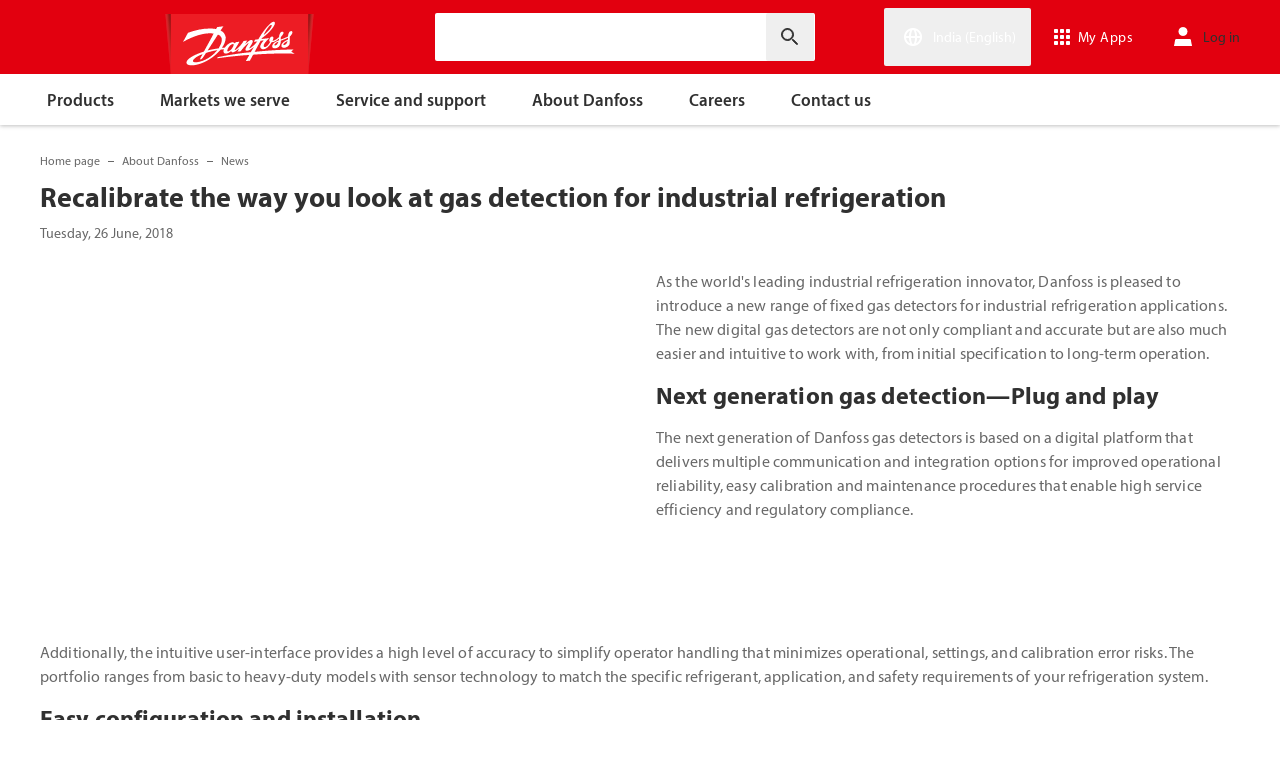

--- FILE ---
content_type: text/html; charset=utf-8
request_url: https://www.danfoss.com/en-in/about-danfoss/news/dcs/recalibrate-the-way-you-look-at-gas-detection-for-industrial-refrigeration-press-release/
body_size: 137527
content:
<!DOCTYPE html>
<html lang="en-IN">

<head>
    <meta charset="utf-8" />
    <meta name="viewport" content="width=device-width, initial-scale=1.0" />
    <meta name="format-detection" content="telephone=no">
    <link rel="manifest" href="/manifest.json">
    <meta name="twitter:card" content="summary_large_image">
    
    


    <script>var dataLayer = dataLayer || [];</script>
    <!-- Google Tag Manager -->
    <script async>
    (function(w,d,s,l,i,parameters){w[l]=w[l]||[];w[l].push({'gtm.start':
        new Date().getTime(),event:'gtm.js'});var f=d.getElementsByTagName(s)[0],
        j=d.createElement(s),dl=l!='dataLayer'?'&l='+l:'';j.async=true;j.src=
        'https://www.googletagmanager.com/gtm.js?id='+i+dl+parameters;f.parentNode.insertBefore(j,f);
        })(window,document,'script','dataLayer','GTM-WBPLFJZ', '');</script>
    <!-- End Google Tag Manager -->


    

<title>Recalibrate the way you look at gas detection for industrial refrigeration | Danfoss</title>

    <link rel="canonical" href="https://www.danfoss.com/en-in/about-danfoss/news/dcs/recalibrate-the-way-you-look-at-gas-detection-for-industrial-refrigeration-press-release/" />
    <meta name="description" content="As the world&#x2019;s leading industrial refrigeration innovator, Danfoss is pleased to introduce a new range of fixed gas detectors for industrial refrigeration applications. The new digital gas detectors are not only compliant and accurate, but are also much easier and intuitive to work with, from initial specification to long term operation." />
        <link href="https://www.danfoss.com/en/about-danfoss/news/dcs/recalibrate-the-way-you-look-at-gas-detection-for-industrial-refrigeration-press-release/" rel="alternate" hreflang="x-default" />
        <link href="https://www.danfoss.com/de-de/about-danfoss/news/dcs/recalibrate-the-way-you-look-at-gas-detection-for-industrial-refrigeration-press-release/" rel="alternate" hreflang="de-DE" />
        <link href="https://www.danfoss.com/en-gb/about-danfoss/news/dcs/recalibrate-the-way-you-look-at-gas-detection-for-industrial-refrigeration-press-release/" rel="alternate" hreflang="en-GB" />
        <link href="https://www.danfoss.com/en-in/about-danfoss/news/dcs/recalibrate-the-way-you-look-at-gas-detection-for-industrial-refrigeration-press-release/" rel="alternate" hreflang="en-IN" />
        <link href="https://www.danfoss.com/es-es/about-danfoss/news/dcs/recalibrate-the-way-you-look-at-gas-detection-for-industrial-refrigeration-press-release/" rel="alternate" hreflang="es-ES" />
        <link href="https://www.danfoss.com/es-mx/about-danfoss/news/dcs/recalibrate-the-way-you-look-at-gas-detection-for-industrial-refrigeration-press-release/" rel="alternate" hreflang="es-MX" />
    <script async>dataLayer.push({"segment":"dcs","subSegment":"food-retail,industrial-refrigeration","pageType":"newsPage","primaryCategory":"About Danfoss","secondaryCategory":"News","pageTitle":"Recalibrate the way you look at gas detection for industrial refrigeration | Danfoss","pageId":"69620","url":"/en-in/about-danfoss/news/dcs/recalibrate-the-way-you-look-at-gas-detection-for-industrial-refrigeration-press-release/","language":"en-IN","country":"India","statusCode":200,"breadCrumb":"Home page/About Danfoss/News/Recalibrate the way you look at gas detection for industrial refrigeration","formName":""})</script>


    <meta name="theme-color" content="#e2000f">
            <meta property="og:title" content="Recalibrate the way you look at gas detection for industrial refrigeration" />
        <meta property="og:type" content="website" />
        <meta property="og:url" content="https://www.danfoss.com/en-in/about-danfoss/news/dcs/recalibrate-the-way-you-look-at-gas-detection-for-industrial-refrigeration-press-release/" />
        <meta property="og:image" content="https://www.danfoss.com/media/6401/premium-duplex_two-sensors_front_1120x747.png" />
        <meta property="og:description" content="As the world&#x2019;s leading industrial refrigeration innovator, Danfoss is pleased to introduce a new range of fixed gas detectors for industrial refrigeration applications. The new digital gas detectors are not only compliant and accurate, but are also much easier and intuitive to work with, from initial specification to long term operation." />

    
    
    <link rel="preconnect" href="https://cdn.mosaic.danfoss.com/" />
    <link rel="preload" as="style" href="https://cdn.mosaic.danfoss.com/npm/mosaic-fonts@latest/dist/myriad-pro.css" />
    <link rel="stylesheet" href="https://cdn.mosaic.danfoss.com/npm/mosaic-fonts@latest/dist/myriad-pro.css" />
    <link rel="stylesheet" href="/customstyles?v=T76Pgy6uR6GMoK5vUP4Pcg-vkGI" debug="debugBundles" />
    <link rel="stylesheet" href="/tailwind?v=p1hcPAt0IsqSaWu9ZjGEOdRFmtU" debug="debugBundles" />
</head>

<body data-config='
{"iPaperDomain":"danfoss.ipapercms.dk","defaultLanguage":"en","currentLanguage":"en","locationApiBaseUrl":"https://api.danfoss.com","locationApiKey":"AjhoGcUj2AZpS37BiwtJzCd8UA3tlOVVlbI0mbJDpIRYzZZu","safetyValveCertificatesApi":"https://svc.danfoss.com","isDevelopment":false}


' data-gtm='
{"Category":["About Danfoss","News"],"UniqueId":"69620","Name":"Recalibrate the way you look at gas detection for industrial refrigeration"}


' data-contact-us-form='

{"dictionary":"[{\u0022Key\u0022:\u0022Generic Error Message\u0022,\u0022Value\u0022:\u0022Something went wrong. Please, update the page in a few minutes.\u0022},{\u0022Key\u0022:\u0022Contact Details Page - Send Message To\u0022,\u0022Value\u0022:\u0022Send message to\u0022},{\u0022Key\u0022:\u0022Accessibility label - Contact form pop-up opened\u0022,\u0022Value\u0022:\u0022Contact form pop-up opened\u0022},{\u0022Key\u0022:\u0022Accessibility label - Close button\u0022,\u0022Value\u0022:\u0022Video close button\u0022},{\u0022Key\u0022:\u0022Browser Not Supported\u0022,\u0022Value\u0022:\u0022Sorry, your browser is not supported. We recommend trying the latest version of Google Chrome, Mozilla Firefox or Microsoft Edge.\u0022},{\u0022Key\u0022:\u0022SubmitSuccessMessage\u0022,\u0022Value\u0022:\u0022\u003cp\u003eThank you for contacting us!\u003c/p\u003e\\n\u003cp\u003eWe will process your request and get back to you as soon as possible.\u003c/p\u003e\u0022},{\u0022Key\u0022:\u0022SubmitErrorMessage\u0022,\u0022Value\u0022:\u0022Something went wrong! Please try to re-submit the form in a few minutes.\u0022}]","culture":"en-IN","locationApiBaseUrl":"https://api.danfoss.com","locationApiKey":"AjhoGcUj2AZpS37BiwtJzCd8UA3tlOVVlbI0mbJDpIRYzZZu","formServiceApiUrl":"https://danfoss-forms-service-prod-api.trafficmanager.net/","environmentVariable":"prod"}


'>

    


    <!-- Google Tag Manager -->
    <noscript><iframe title="" src="https://www.googletagmanager.com/ns.html?id=GTM-WBPLFJZ" height="0" width="0" style="display:none;visibility:hidden"></iframe></noscript>
    <!-- End Google Tag Manager -->


    



<header class="header  group/header shadow-[0_1px_4px_rgba(0,0,0,0.25)] z-10 transition-[top,right] duration-[200ms,0ms] ease-[ease-in-out,linear] [&.header--sticky]:fixed [&.header--sticky]:max-w-full [&.header--sticky]:block [&.header--sticky]:top-0 [&.header--sticky]:left-0 [&.header--sticky]:right-0 [&.header--sticky-visible]:top-0 [&.header--sticky-hidden]:!top-[-62px] uptotablet:[&.header--sticky-hidden]:!top-[-74px] md-mobile:[&.header--sticky-hidden]:!top-[-48px] [&.header--sticky-initing *]:!transition-none">
    <a id="skip" class="skipped-content absolute left-1/2 top-full bg-brand-primary text-white font-bold opacity-0 p-1 transform -translate-x-1/2 -translate-y-[1000%] transition-transform duration-300 focus:opacity-100 focus:-translate-y-1/2" href="#main" tabindex="0">
        Skip to main content
    </a>
    <div class="header__primary-menu relative bg-brand-primary text-white z-[11]">
        <div class="container h-full">
            <div class="header__row flex justify-between flex-wrap relative transition-[height] duration-200 ease-in-out custom-transition-right h-[74px] mobile-devices:h-[62px] mobile-devices:flex-wrap mobile-devices:justify-between md-mobile:h-12 downtotablet:group-[.header--sticky-scroll]/header:h-[62px]">
                <div class="header__col--logo sm-desktop flex flex-auto items-end h-[inherit] mobile:w-[115px] mobile:flex-none mobile:basis-[115px] sm-desktop:w-1/3 ">
                    <div class="header__logo-wrapper flex items-center flex-shrink-0 flex-grow flex-auto group-[.header--semikron]/header:self-center">
                            <a class="header__logo__link non-decorated text-[0] leading-[0] ml-[-5px] outline-offset-[-3px] no-underline" href="/en-in/">
                                 <img width="145" height="60" src="/static/images/logo.svg" alt="Danfoss" loading="lazy" class="text-base font-normal h-[60px] leading-6 -ml-px transition-[height] duration-200 ease-in-out w-fit custom-transition-right md-mobile:h-9 md-mobile:ml-[2px] downtotablet:group-[.header--sticky-scroll]/header:h-12" />
                            </a>
                            <div class="header__logo__title inline-block pl-[5px] align-middle tracking-[1px] text-sm/[13px] md-mobile:hidden">
                                ENGINEERING<br />
                                <span class="font-bold tracking-[1.6px] ml-[1px]">TOMORROW</span>
                            </div>
                    </div>
                </div>
                <div class="header__col--search flex flex-auto h-[inherit] items-center basis-auto md:w-1/4 mobile-devices:hidden mobile-devices:absolute mobile-devices:top-full mobile-devices:left-[-16px] mobile-devices:right-[-16px] mobile-devices:w-[calc(100%+32px)] mobile-devices:grow mobile-devices:shrink mobile-devices:px-0 mobile-devices:order-3 mobile-devices:basis-full mobile-devices:[&.open]:flex sm-desktop:w-1/3">
                    <div
                        class="header__search-wrapper inline-block relative w-full items-center h-fit mr-0 ml-0 mb-0 mobile-devices:h-full sm-desktop:px-[10px] sm-desktop:mx-[-15px]"
                        data-placeholder="Search"
                        data-search-url="/en-in/search/"
                        data-page-id="69620"
                        data-max-results-count="7"
                        data-use-new-feature="True"
                        data-auto-suggest-url="https://search.danfoss.com/rest/apps/danfoss-portal/searchers/SuggestionsSearcher"
                        data-search-api-country="IN"
                        data-search-api-language="en_in"
                        data-auto-suggestion-enabled="True"
                        data-accessibility-search-label="Enter search text"
                    >
                        <button class="header__search-btn server-side-render absolute top-0 right-[11px] flex-center w-12 h-full" aria-label="Enter search text">
                            <svg width="19" height="19" viewBox="0 0 19 19" fill="none" xmlns="http://www.w3.org/2000/svg" class="icon icon-search ">
                                <path d="M11.7096 11.5H12.2919L16.3853 15.6127L16.3861 15.6136C16.6008 15.8283 16.6008 16.1817 16.3861 16.3965C16.1714 16.6112 15.8179 16.6112 15.6032 16.3965L11.4996 12.2929V11.71V11.5082L11.3596 11.3629L11.2783 11.2786L11.3626 11.3599L11.5078 11.5H11.7096ZM11.05 10.4046L10.752 10.7523L10.4043 11.0504C9.11088 12.159 7.34893 12.731 5.47287 12.417C2.91064 11.9837 0.859241 9.83935 0.546004 7.25974L0.545913 7.25901C0.0655937 3.35179 3.35143 0.0659599 7.25864 0.54628L7.25938 0.546369C9.83898 0.859607 11.9834 2.91101 12.4166 5.47324C12.7306 7.3493 12.1586 9.11124 11.05 10.4046ZM1.49965 6.50002C1.49965 9.26616 3.73351 11.5 6.49965 11.5C9.26579 11.5 11.4996 9.26616 11.4996 6.50002C11.4996 3.73387 9.26579 1.50002 6.49965 1.50002C3.73351 1.50002 1.49965 3.73387 1.49965 6.50002Z" fill="currentColor" stroke="currentColor"/>
                            </svg>
                        </button>
                        <input type="text" class="header__search-input font-light" aria-label="Enter search text">
                    </div>
                </div>
                <div class="header__col--penal relative flex flex-auto h-[inherit] items-center sm-desktop:w-1/3">
                   <div class="header__penal-wrapper flex justify-end items-center grow shrink basis-auto text-white h-full"
                         data-selected-location-label="India (English)"
                         data-ragions="[{&quot;Items&quot;:[{&quot;CountryLanguage&quot;:&quot;English&quot;,&quot;CountryName&quot;:&quot;&quot;,&quot;GeoRegion&quot;:&quot;Europe&quot;,&quot;Url&quot;:&quot;/annual-report-2023/&quot;,&quot;IsGlobal&quot;:false},{&quot;CountryLanguage&quot;:&quot;German&quot;,&quot;CountryName&quot;:&quot;Austria&quot;,&quot;GeoRegion&quot;:&quot;Europe&quot;,&quot;Url&quot;:&quot;/de-at/&quot;,&quot;IsGlobal&quot;:false},{&quot;CountryLanguage&quot;:&quot;French&quot;,&quot;CountryName&quot;:&quot;Belgium&quot;,&quot;GeoRegion&quot;:&quot;Europe&quot;,&quot;Url&quot;:&quot;/fr-be/&quot;,&quot;IsGlobal&quot;:false},{&quot;CountryLanguage&quot;:&quot;Dutch&quot;,&quot;CountryName&quot;:&quot;Belgium&quot;,&quot;GeoRegion&quot;:&quot;Europe&quot;,&quot;Url&quot;:&quot;/nl-be/&quot;,&quot;IsGlobal&quot;:false},{&quot;CountryLanguage&quot;:&quot;Bulgarian&quot;,&quot;CountryName&quot;:&quot;Bulgaria&quot;,&quot;GeoRegion&quot;:&quot;Europe&quot;,&quot;Url&quot;:&quot;/bg-bg/&quot;,&quot;IsGlobal&quot;:false},{&quot;CountryLanguage&quot;:&quot;Croatian&quot;,&quot;CountryName&quot;:&quot;Croatia&quot;,&quot;GeoRegion&quot;:&quot;Europe&quot;,&quot;Url&quot;:&quot;/hr-hr/&quot;,&quot;IsGlobal&quot;:false},{&quot;CountryLanguage&quot;:&quot;Czech&quot;,&quot;CountryName&quot;:&quot;Czech Republic&quot;,&quot;GeoRegion&quot;:&quot;Europe&quot;,&quot;Url&quot;:&quot;/cs-cz/&quot;,&quot;IsGlobal&quot;:false},{&quot;CountryLanguage&quot;:&quot;Danish&quot;,&quot;CountryName&quot;:&quot;Denmark&quot;,&quot;GeoRegion&quot;:&quot;Europe&quot;,&quot;Url&quot;:&quot;/da-dk/&quot;,&quot;IsGlobal&quot;:false},{&quot;CountryLanguage&quot;:&quot;Estonian&quot;,&quot;CountryName&quot;:&quot;Estonia&quot;,&quot;GeoRegion&quot;:&quot;Europe&quot;,&quot;Url&quot;:&quot;/et-ee/&quot;,&quot;IsGlobal&quot;:false},{&quot;CountryLanguage&quot;:&quot;Finnish&quot;,&quot;CountryName&quot;:&quot;Finland&quot;,&quot;GeoRegion&quot;:&quot;Europe&quot;,&quot;Url&quot;:&quot;/fi-fi/&quot;,&quot;IsGlobal&quot;:false},{&quot;CountryLanguage&quot;:&quot;French&quot;,&quot;CountryName&quot;:&quot;France&quot;,&quot;GeoRegion&quot;:&quot;Europe&quot;,&quot;Url&quot;:&quot;/fr-fr/&quot;,&quot;IsGlobal&quot;:false},{&quot;CountryLanguage&quot;:&quot;German&quot;,&quot;CountryName&quot;:&quot;Germany&quot;,&quot;GeoRegion&quot;:&quot;Europe&quot;,&quot;Url&quot;:&quot;/de-de/&quot;,&quot;IsGlobal&quot;:false},{&quot;CountryLanguage&quot;:&quot;Hungarian&quot;,&quot;CountryName&quot;:&quot;Hungary&quot;,&quot;GeoRegion&quot;:&quot;Europe&quot;,&quot;Url&quot;:&quot;/hu-hu/&quot;,&quot;IsGlobal&quot;:false},{&quot;CountryLanguage&quot;:&quot;Icelandic&quot;,&quot;CountryName&quot;:&quot;Iceland&quot;,&quot;GeoRegion&quot;:&quot;Europe&quot;,&quot;Url&quot;:&quot;/is-is/&quot;,&quot;IsGlobal&quot;:false},{&quot;CountryLanguage&quot;:&quot;Italian&quot;,&quot;CountryName&quot;:&quot;Italy&quot;,&quot;GeoRegion&quot;:&quot;Europe&quot;,&quot;Url&quot;:&quot;/it-it/&quot;,&quot;IsGlobal&quot;:false},{&quot;CountryLanguage&quot;:&quot;Latvian&quot;,&quot;CountryName&quot;:&quot;Latvia&quot;,&quot;GeoRegion&quot;:&quot;Europe&quot;,&quot;Url&quot;:&quot;/lv-lv/&quot;,&quot;IsGlobal&quot;:false},{&quot;CountryLanguage&quot;:&quot;Lithuanian&quot;,&quot;CountryName&quot;:&quot;Lithuania&quot;,&quot;GeoRegion&quot;:&quot;Europe&quot;,&quot;Url&quot;:&quot;/lt-lt/&quot;,&quot;IsGlobal&quot;:false},{&quot;CountryLanguage&quot;:&quot;Dutch&quot;,&quot;CountryName&quot;:&quot;Netherlands&quot;,&quot;GeoRegion&quot;:&quot;Europe&quot;,&quot;Url&quot;:&quot;/nl-nl/&quot;,&quot;IsGlobal&quot;:false},{&quot;CountryLanguage&quot;:&quot;Norwegian&quot;,&quot;CountryName&quot;:&quot;Norway&quot;,&quot;GeoRegion&quot;:&quot;Europe&quot;,&quot;Url&quot;:&quot;/nb-no/&quot;,&quot;IsGlobal&quot;:false},{&quot;CountryLanguage&quot;:&quot;Polish&quot;,&quot;CountryName&quot;:&quot;Poland&quot;,&quot;GeoRegion&quot;:&quot;Europe&quot;,&quot;Url&quot;:&quot;/pl-pl/&quot;,&quot;IsGlobal&quot;:false},{&quot;CountryLanguage&quot;:&quot;Romanian&quot;,&quot;CountryName&quot;:&quot;Romania&quot;,&quot;GeoRegion&quot;:&quot;Europe&quot;,&quot;Url&quot;:&quot;/ro-ro/&quot;,&quot;IsGlobal&quot;:false},{&quot;CountryLanguage&quot;:&quot;Serbian&quot;,&quot;CountryName&quot;:&quot;Serbia&quot;,&quot;GeoRegion&quot;:&quot;Europe&quot;,&quot;Url&quot;:&quot;/sr-rs/&quot;,&quot;IsGlobal&quot;:false},{&quot;CountryLanguage&quot;:&quot;Slovakian&quot;,&quot;CountryName&quot;:&quot;Slovakia&quot;,&quot;GeoRegion&quot;:&quot;Europe&quot;,&quot;Url&quot;:&quot;/sk-sk/&quot;,&quot;IsGlobal&quot;:false},{&quot;CountryLanguage&quot;:&quot;Slovenian&quot;,&quot;CountryName&quot;:&quot;Slovenia&quot;,&quot;GeoRegion&quot;:&quot;Europe&quot;,&quot;Url&quot;:&quot;/sl-si/&quot;,&quot;IsGlobal&quot;:false},{&quot;CountryLanguage&quot;:&quot;Spanish&quot;,&quot;CountryName&quot;:&quot;Spain&quot;,&quot;GeoRegion&quot;:&quot;Europe&quot;,&quot;Url&quot;:&quot;/es-es/&quot;,&quot;IsGlobal&quot;:false},{&quot;CountryLanguage&quot;:&quot;Swedish&quot;,&quot;CountryName&quot;:&quot;Sweden&quot;,&quot;GeoRegion&quot;:&quot;Europe&quot;,&quot;Url&quot;:&quot;/sv-se/&quot;,&quot;IsGlobal&quot;:false},{&quot;CountryLanguage&quot;:&quot;German&quot;,&quot;CountryName&quot;:&quot;Switzerland&quot;,&quot;GeoRegion&quot;:&quot;Europe&quot;,&quot;Url&quot;:&quot;/de-ch/&quot;,&quot;IsGlobal&quot;:false},{&quot;CountryLanguage&quot;:&quot;French&quot;,&quot;CountryName&quot;:&quot;Switzerland&quot;,&quot;GeoRegion&quot;:&quot;Europe&quot;,&quot;Url&quot;:&quot;/fr-ch/&quot;,&quot;IsGlobal&quot;:false},{&quot;CountryLanguage&quot;:&quot;Ukrainian&quot;,&quot;CountryName&quot;:&quot;Ukraine&quot;,&quot;GeoRegion&quot;:&quot;Europe&quot;,&quot;Url&quot;:&quot;/uk-ua/&quot;,&quot;IsGlobal&quot;:false},{&quot;CountryLanguage&quot;:&quot;English&quot;,&quot;CountryName&quot;:&quot;United Kingdom&quot;,&quot;GeoRegion&quot;:&quot;Europe&quot;,&quot;Url&quot;:&quot;/en-gb/&quot;,&quot;IsGlobal&quot;:false}],&quot;Name&quot;:&quot;Europe&quot;,&quot;RegionKey&quot;:&quot;Europe&quot;},{&quot;Items&quot;:[{&quot;CountryLanguage&quot;:&quot;English&quot;,&quot;CountryName&quot;:&quot;Canada&quot;,&quot;GeoRegion&quot;:&quot;North America&quot;,&quot;Url&quot;:&quot;/en-ca/&quot;,&quot;IsGlobal&quot;:false},{&quot;CountryLanguage&quot;:&quot;Spanish&quot;,&quot;CountryName&quot;:&quot;Mexico&quot;,&quot;GeoRegion&quot;:&quot;North America&quot;,&quot;Url&quot;:&quot;/es-mx/&quot;,&quot;IsGlobal&quot;:false},{&quot;CountryLanguage&quot;:&quot;English&quot;,&quot;CountryName&quot;:&quot;United States of America&quot;,&quot;GeoRegion&quot;:&quot;North America&quot;,&quot;Url&quot;:&quot;/en-us/&quot;,&quot;IsGlobal&quot;:false}],&quot;Name&quot;:&quot;North America&quot;,&quot;RegionKey&quot;:&quot;North America&quot;},{&quot;Items&quot;:[{&quot;CountryLanguage&quot;:&quot;Portuguese&quot;,&quot;CountryName&quot;:&quot;Brazil&quot;,&quot;GeoRegion&quot;:&quot;South America&quot;,&quot;Url&quot;:&quot;/pt-br/&quot;,&quot;IsGlobal&quot;:false}],&quot;Name&quot;:&quot;South America&quot;,&quot;RegionKey&quot;:&quot;South America&quot;},{&quot;Items&quot;:[{&quot;CountryLanguage&quot;:&quot;English&quot;,&quot;CountryName&quot;:&quot;Australia&quot;,&quot;GeoRegion&quot;:&quot;Asia Pacific&quot;,&quot;Url&quot;:&quot;/en-au/&quot;,&quot;IsGlobal&quot;:false},{&quot;CountryLanguage&quot;:&quot;English&quot;,&quot;CountryName&quot;:&quot;Central Asia&quot;,&quot;GeoRegion&quot;:&quot;Asia Pacific&quot;,&quot;Url&quot;:&quot;/en-cau/&quot;,&quot;IsGlobal&quot;:false},{&quot;CountryLanguage&quot;:&quot;Russian&quot;,&quot;CountryName&quot;:&quot;Central Asia&quot;,&quot;GeoRegion&quot;:&quot;Asia Pacific&quot;,&quot;Url&quot;:&quot;/ru-cau/&quot;,&quot;IsGlobal&quot;:false},{&quot;CountryLanguage&quot;:&quot;&quot;,&quot;CountryName&quot;:&quot;Chinese, simplified&quot;,&quot;GeoRegion&quot;:&quot;Asia Pacific&quot;,&quot;Url&quot;:&quot;/zh-cn/&quot;,&quot;IsGlobal&quot;:false},{&quot;CountryLanguage&quot;:&quot;Traditional Chinese&quot;,&quot;CountryName&quot;:&quot;Chinese, traditional&quot;,&quot;GeoRegion&quot;:&quot;Asia Pacific&quot;,&quot;Url&quot;:&quot;/zh-tw/&quot;,&quot;IsGlobal&quot;:false},{&quot;CountryLanguage&quot;:&quot;English&quot;,&quot;CountryName&quot;:&quot;India&quot;,&quot;GeoRegion&quot;:&quot;Asia Pacific&quot;,&quot;Url&quot;:&quot;/en-in/&quot;,&quot;IsGlobal&quot;:false},{&quot;CountryLanguage&quot;:&quot;Japanese&quot;,&quot;CountryName&quot;:&quot;Japan&quot;,&quot;GeoRegion&quot;:&quot;Asia Pacific&quot;,&quot;Url&quot;:&quot;/ja-jp/&quot;,&quot;IsGlobal&quot;:false},{&quot;CountryLanguage&quot;:&quot;English&quot;,&quot;CountryName&quot;:&quot;Singapore&quot;,&quot;GeoRegion&quot;:&quot;Asia Pacific&quot;,&quot;Url&quot;:&quot;/en-sg/&quot;,&quot;IsGlobal&quot;:false},{&quot;CountryLanguage&quot;:&quot;Korean&quot;,&quot;CountryName&quot;:&quot;South Korea&quot;,&quot;GeoRegion&quot;:&quot;Asia Pacific&quot;,&quot;Url&quot;:&quot;/ko-kr/&quot;,&quot;IsGlobal&quot;:false},{&quot;CountryLanguage&quot;:&quot;Turkish&quot;,&quot;CountryName&quot;:&quot;Turkey&quot;,&quot;GeoRegion&quot;:&quot;Asia Pacific&quot;,&quot;Url&quot;:&quot;/tr-tr/&quot;,&quot;IsGlobal&quot;:false}],&quot;Name&quot;:&quot;Asia Pacific&quot;,&quot;RegionKey&quot;:&quot;Asia Pacific&quot;},{&quot;Items&quot;:[{&quot;CountryLanguage&quot;:&quot;English&quot;,&quot;CountryName&quot;:&quot;South Africa&quot;,&quot;GeoRegion&quot;:&quot;Africa&quot;,&quot;Url&quot;:&quot;/en-za/&quot;,&quot;IsGlobal&quot;:false}],&quot;Name&quot;:&quot;Africa&quot;,&quot;RegionKey&quot;:&quot;Africa&quot;}]"
                         data-global-country="{&quot;CountryLanguage&quot;:&quot;&quot;,&quot;CountryName&quot;:&quot;Global English&quot;,&quot;GeoRegion&quot;:&quot;&quot;,&quot;Url&quot;:&quot;/en/&quot;,&quot;IsGlobal&quot;:true}"
                         data-current-country="{&quot;CountryLanguage&quot;:&quot;English&quot;,&quot;CountryName&quot;:&quot;India&quot;,&quot;GeoRegion&quot;:&quot;Asia Pacific&quot;,&quot;Url&quot;:&quot;/en-in/&quot;,&quot;IsGlobal&quot;:false}"
                         data-dictionary="[{&quot;Key&quot;:&quot;Accessibility label - Search&quot;,&quot;Value&quot;:&quot;Enter search text&quot;},{&quot;Key&quot;:&quot;Accessibility label - Expand menu item&quot;,&quot;Value&quot;:&quot;Click enter or space to proceed to the sub-items&quot;},{&quot;Key&quot;:&quot;Accessibility label - Close button&quot;,&quot;Value&quot;:&quot;Video close button&quot;},{&quot;Key&quot;:&quot;Accessibility label - Reset search&quot;,&quot;Value&quot;:&quot;Reset search&quot;},{&quot;Key&quot;:&quot;Accessibility label - Open the searchbar&quot;,&quot;Value&quot;:&quot;Open the searchbar&quot;},{&quot;Key&quot;:&quot;Accessibility label - Menu return&quot;,&quot;Value&quot;:&quot;Return to the main menu&quot;},{&quot;Key&quot;:&quot;Accessibility label - Menu open&quot;,&quot;Value&quot;:&quot;Open the menu&quot;},{&quot;Key&quot;:&quot;More Products&quot;,&quot;Value&quot;:&quot;&#x2B; more products&quot;},{&quot;Key&quot;:&quot;All products&quot;,&quot;Value&quot;:&quot;All products&quot;},{&quot;Key&quot;:&quot;Communication Error Message&quot;,&quot;Value&quot;:&quot;Something went wrong. We are working on this. Please, try again a bit later.&quot;},{&quot;Key&quot;:&quot;Dip - Log in&quot;,&quot;Value&quot;:&quot;Log in&quot;},{&quot;Key&quot;:&quot;Dip - Log out&quot;,&quot;Value&quot;:&quot;Log out&quot;},{&quot;Key&quot;:&quot;Dip - Your profile&quot;,&quot;Value&quot;:&quot;Your profile&quot;},{&quot;Key&quot;:&quot;Dip - Your details&quot;,&quot;Value&quot;:&quot;Your details&quot;},{&quot;Key&quot;:&quot;Dip - Password and privacy&quot;,&quot;Value&quot;:&quot;Password and privacy&quot;},{&quot;Key&quot;:&quot;Search Results - Zero Result Message&quot;,&quot;Value&quot;:&quot;There are no results matching your filter query. Please refine your search criteria.&quot;},{&quot;Key&quot;:&quot;Accessibility label - Enter country name&quot;,&quot;Value&quot;:&quot;Enter country name&quot;},{&quot;Key&quot;:&quot;Accessibility label - Open location menu&quot;,&quot;Value&quot;:&quot;Open location menu&quot;},{&quot;Key&quot;:&quot;Accessibility label - Close location menu&quot;,&quot;Value&quot;:&quot;Close location menu&quot;},{&quot;Key&quot;:&quot;Geo region - Select your location&quot;,&quot;Value&quot;:&quot;Select your location&quot;},{&quot;Key&quot;:&quot;Geo region - Choose your preferred location or language for a more personalized experience.&quot;,&quot;Value&quot;:&quot;Choose your preferred location or language for a more personalized experience.&quot;},{&quot;Key&quot;:&quot;Geo region - Go to site&quot;,&quot;Value&quot;:&quot;Go to site&quot;},{&quot;Key&quot;:&quot;Geo region - Select location&quot;,&quot;Value&quot;:&quot;Select location&quot;},{&quot;Key&quot;:&quot;Geo region - Select language&quot;,&quot;Value&quot;:&quot;Select language&quot;}]"
                         data-dip-profile="{&quot;IsLoggedIn&quot;:false,&quot;Data&quot;:null}"
                         data-auth0-config="{&quot;auth0Domain&quot;:&quot;accounts.danfoss.com&quot;,&quot;auth0ClientId&quot;:&quot;wsoGwhDJRWo3kOVTlXtHS9IF4GQDvYaa&quot;}"
                         data-profile-edit-url="my.danfoss.com"
                         data-analytics-user-id=""
                         >
                        <ul class="header__penal header-penal header-penal--server-side-rendering flex justify-end items-center grow shrink basis-auto list-none mb-0 pb-0 -mr-[15px] h-full mobile-devices:absolute mobile-devices:top-0 mobile-devices:bottom-0 mobile-devices:right-0 mobile-devices:h-full">
                            <li class="header-penal__item header-penal__item--search-btn hidden text-sm/[18px] tracking-[0.5px] transition-[font-size,right] duration-[0.2s,0s] ease-in-out mobile-devices:h-full mobile-devices:flex-center">
                                <button class="header-penal__btn header-penal__search-btn  flex-center p-[15px] tracking-normal text-white hidden mobile-devices:flex mobile-devices:h-full mobile-devices:px-3 mobile-devices:py-0 md-mobile:px-1.5" aria-label="Open the searchbar">
                                    <span class="icon icon-search text-[34px] h-full mobile-devices:text-[32px] mobile-devices:h-[32px] mobile-devices:w-[32px] sm-mobile:text-[28px] sm-mobile:h-[28px] sm-mobile:w-[28px]"></span>
                                </button>
                            </li>
                            <li class="header-penal__item header-penal__item--languages flex-center text-sm/[18px] tracking-[0.5px] transition-[font-size,right] duration-[0.2s,0s] ease-in-out mobile-devices:h-full">
                                <button class="header-penal__btn flex-center h-full p-[15px] text-white tracking-normal outline-offset-[-3px] mobile-devices:w-14 mobile-devices:px-3 hover:no-underline focus:no-underline hover:text-white focus:text-white mobile-devices:py-0 md-mobile:px-1.5 md-mobile:w-auto">
                                    <span class="icon-wrapper header-penal__icon-wrapper relative inline-block w-7 h-7 min-w-7 mr-[6px] mobile-devices:mr-0">
                                        <span id="header-icon-global" class="icon icon-global absolute-center text-[32px] sm-mobile:text-[28px]" aria-hidden="true"></span>
                                    </span>
                                    <span class="header-penal__btn-label  inline-block max-w-[100px] text-sm/[18px] font-regular tracking-normal mobile-devices:sr-only">India (English)</span>
                                </button>
                            </li>
                            <li class="header-penal__item header-penal__item--danfoss-appswitcher  flex-center text-sm/[18px] tracking-[0.5px] transition-[font-size,right] duration-[0.2s,0s] ease-in-out mobile-devices:h-full sm-desktop:min-w-[125px]">
                                <div className="appswitcher__wrapper md-mobile:px-1.5">
                                    <div class="app-switcher">
                                        <div>
                                            <span class="app-switcher-btn" title="Open app switcher">
                                                <svg width="16" height="16" viewBox="0 0 16 16" fill="none" xmlns="http://www.w3.org/2000/svg" id="apps">
                                                    <path d="M3.5 0.5V3.5H0.5V0.5H3.5ZM9.5 12.5V15.5H6.5V12.5H9.5ZM3.5 12.5V15.5H0.5V12.5H3.5ZM3.5 6.5V9.5H0.5V6.5H3.5ZM9.5 6.5V9.5H6.5V6.5H9.5ZM15.5 3.5H12.5V0.5H15.5V3.5ZM9.5 0.5V3.5H6.5V0.5H9.5ZM15.5 6.5V9.5H12.5V6.5H15.5ZM15.5 12.5V15.5H12.5V12.5H15.5Z" fill="currentColor" stroke="currentColor"></path>
                                                </svg>
                                                <span>My Apps</span>
                                            </span>
                                            <div class="app-switcher-dropdown">
                                                <span class="app-switcher-close-btn" title="Close app switcher">
                                                    <svg xmlns="http://www.w3.org/2000/svg" width="14" height="14" viewBox="0 0 14 14" fill="none" id="close">
                                                        <path d="M13.3002 0.709971C12.9102 0.319971 12.2802 0.319971 11.8902 0.709971L7.00022 5.58997L2.11022 0.699971C1.72022 0.309971 1.09021 0.309971 0.700215 0.699971C0.310215 1.08997 0.310215 1.71997 0.700215 2.10997L5.59022 6.99997L0.700215 11.89C0.310215 12.28 0.310215 12.91 0.700215 13.3C1.09021 13.69 1.72022 13.69 2.11022 13.3L7.00022 8.40997L11.8902 13.3C12.2802 13.69 12.9102 13.69 13.3002 13.3C13.6902 12.91 13.6902 12.28 13.3002 11.89L8.41021 6.99997L13.3002 2.10997C13.6802 1.72997 13.6802 1.08997 13.3002 0.709971Z" fill="#303030"></path>
                                                    </svg>
                                                </span>
                                                <div class="app-switcher-box text-center">
                                                    <span class="app-switcher-title mb-3">My Apps</span>
                                                    <span class="app-switcher-text">You will have the option to use My apps once you login.</span>
                                                </div>
                                            </div>
                                        </div>
                                    </div>
                                </div>

                            </li>
                            <li class="header-penal__item">
                                <div class="header-penal__login-stat flex items-center p-[15px] mobile-devices:p-3 mobile-devices:py-0 md-mobile:px-1.5">
                                        <a class="header-login-state__link  flex items-center text-white hover:underline" href="/dip/login">
                                            <span class="header-login-state__icon-wrapper leading-[1]">
                                                <svg xmlns="http://www.w3.org/2000/svg" width="24" height="24" viewBox="0 0 24 24" fill="none" className="inline align-baseline">
                                                    <path fill-rule="evenodd" clip-rule="evenodd" d="M19.861 14.998C19.751 14.4186 19.2542 14 18.6764 14H5.27149C4.68994 14 4.19104 14.4239 4.08527 15.0085L3 21H5.45388H18.5417H21L19.861 14.998Z" fill="white"/>
                                                    <path fill-rule="evenodd" clip-rule="evenodd" d="M16.5 6.5C16.5 8.9852 14.4852 11 12 11C9.5148 11 7.5 8.9852 7.5 6.5C7.5 4.01461 9.5148 2 12 2C14.4852 2 16.5 4.01461 16.5 6.5Z" fill="white"/>
                                                </svg>
                                            </span>
                                            <span class="header-login-state__btn-label body-sm ml-2 mobile-devices:ml-0 mobile-devices:text-[0px]">Log in</span>
                                        </a>
                                </div>
                            </li>
                            <li class="header-penal__item header-penal__item--nav-btn  flex md:hidden justify-center items-center text-sm/[18px] tracking-[0.5px] transition-[font-size,right] duration-[0.2s,0s] ease-in-out mobile-devices:h-full">
                                <button class="header-penal__burger-btn header-penal__btn  flex-center flex-col w-[26px] box-content h-full p-[15px] text-white mobile-devices:px-3 mobile-devices:py-0 md-mobile:pl-1.5" aria-label="Open the menu">
                                    <div class="header-penal__burger-item w-[18px] border border-white transition-transform duration-300 ease-out rotate-0 xs-mobile:w-[15px]"></div>
                                    <div class="header-penal__burger-item w-[18px] border border-white transition-transform duration-300 ease-out rotate-0 mt-[3px] xs-mobile:w-[15px]"></div>
                                    <div class="header-penal__burger-item w-[18px] border border-white transition-transform duration-300 ease-out rotate-0 mt-[3px] xs-mobile:w-[15px]"></div>
                                </button>
                            </li>
                        </ul>
                    </div>
                </div>
            </div>
            <div class="header__app-switcher__desktop-wrapper"></div>
        </div>
    </div>
    <div class="header__first-level-menu bg-white [&_.container-fluid]:container [&_.row]:mx-[-15px]"
         data-header-controls="{&quot;languagePageUrl&quot;:&quot;/en-au/&quot;,&quot;siteLanguageLabel&quot;:&quot;India (English)&quot;}"
        data-mega-menu-items="[{&quot;caption&quot;:&quot;Products&quot;,&quot;type&quot;:&quot;products&quot;,&quot;segments&quot;:[{&quot;categories&quot;:[{&quot;caption&quot;:&quot;Autonomy&quot;,&quot;newWindow&quot;:false,&quot;url&quot;:&quot;/en-in/products/dps/autonomy/&quot;,&quot;isInternal&quot;:false},{&quot;caption&quot;:&quot;Cylinders&quot;,&quot;newWindow&quot;:false,&quot;url&quot;:&quot;/en-in/products/dps/cylinders/&quot;,&quot;isInternal&quot;:false},{&quot;caption&quot;:&quot;Electric converters, motors and systems&quot;,&quot;newWindow&quot;:false,&quot;url&quot;:&quot;/en-in/products/dps/electric-converters-motors-and-systems/&quot;,&quot;isInternal&quot;:false},{&quot;caption&quot;:&quot;Electronic controls&quot;,&quot;newWindow&quot;:false,&quot;url&quot;:&quot;/en-in/products/dps/electronic-controls/&quot;,&quot;isInternal&quot;:false},{&quot;caption&quot;:&quot;Hoses and fittings&quot;,&quot;newWindow&quot;:false,&quot;url&quot;:&quot;/en-in/products/dps/hoses-and-fittings/&quot;,&quot;isInternal&quot;:false},{&quot;caption&quot;:&quot;Hydraulic power units&quot;,&quot;newWindow&quot;:false,&quot;url&quot;:&quot;/en-in/products/dps/hydraulic-power-units/&quot;,&quot;isInternal&quot;:false},{&quot;caption&quot;:&quot;Hydraulic pumps&quot;,&quot;newWindow&quot;:false,&quot;url&quot;:&quot;/en-in/products/dps/hydraulic-pumps/&quot;,&quot;isInternal&quot;:false},{&quot;caption&quot;:&quot;Hydraulic valves&quot;,&quot;newWindow&quot;:false,&quot;url&quot;:&quot;/en-in/products/dps/hydraulic-valves/&quot;,&quot;isInternal&quot;:false},{&quot;caption&quot;:&quot;Industrial clutches and brakes&quot;,&quot;newWindow&quot;:false,&quot;url&quot;:&quot;/en-in/products/dps/industrial-clutches-and-brakes/&quot;,&quot;isInternal&quot;:false},{&quot;caption&quot;:&quot;Motors&quot;,&quot;newWindow&quot;:false,&quot;url&quot;:&quot;/en-in/products/dps/motors/&quot;,&quot;isInternal&quot;:false},{&quot;caption&quot;:&quot;Software &quot;,&quot;newWindow&quot;:false,&quot;url&quot;:&quot;/en-in/products/dps/software/&quot;,&quot;isInternal&quot;:false},{&quot;caption&quot;:&quot;Steering&quot;,&quot;newWindow&quot;:false,&quot;url&quot;:&quot;/en-in/products/dps/steering/&quot;,&quot;isInternal&quot;:false},{&quot;caption&quot;:&quot;Transmissions&quot;,&quot;newWindow&quot;:false,&quot;url&quot;:&quot;/en-in/products/dps/transmissions/&quot;,&quot;isInternal&quot;:false}],&quot;caption&quot;:&quot;Power Solutions&quot;,&quot;newWindow&quot;:false,&quot;url&quot;:&quot;/en-in/products/dps/&quot;},{&quot;categories&quot;:[{&quot;caption&quot;:&quot;Compressors&quot;,&quot;newWindow&quot;:false,&quot;url&quot;:&quot;/en-in/products/dcs/compressors/&quot;,&quot;isInternal&quot;:false},{&quot;caption&quot;:&quot;Valves&quot;,&quot;newWindow&quot;:false,&quot;url&quot;:&quot;/en-in/products/dcs/valves/&quot;,&quot;isInternal&quot;:false},{&quot;caption&quot;:&quot;Electronic controls&quot;,&quot;newWindow&quot;:false,&quot;url&quot;:&quot;/en-in/products/dcs/electronic-controls/&quot;,&quot;isInternal&quot;:false},{&quot;caption&quot;:&quot;Switches&quot;,&quot;newWindow&quot;:false,&quot;url&quot;:&quot;/en-in/products/dcs/switches/&quot;,&quot;isInternal&quot;:false},{&quot;caption&quot;:&quot;Filter driers and strainers&quot;,&quot;newWindow&quot;:false,&quot;url&quot;:&quot;/en-in/products/dcs/filter-driers-and-strainers/&quot;,&quot;isInternal&quot;:false},{&quot;caption&quot;:&quot;Heat exchangers&quot;,&quot;newWindow&quot;:false,&quot;url&quot;:&quot;/en-in/products/dcs/heat-exchangers/&quot;,&quot;isInternal&quot;:false},{&quot;caption&quot;:&quot;Sensors and transmitters&quot;,&quot;newWindow&quot;:false,&quot;url&quot;:&quot;/en-in/products/dcs/sensors-and-transmitters/&quot;,&quot;isInternal&quot;:false},{&quot;caption&quot;:&quot;Condensing units&quot;,&quot;newWindow&quot;:false,&quot;url&quot;:&quot;/en-in/products/dcs/condensing-units/&quot;,&quot;isInternal&quot;:false},{&quot;caption&quot;:&quot;Sight glasses &quot;,&quot;newWindow&quot;:false,&quot;url&quot;:&quot;/en-in/products/dcs/sight-glasses/&quot;,&quot;isInternal&quot;:false},{&quot;caption&quot;:&quot;Appliance controls&quot;,&quot;newWindow&quot;:false,&quot;url&quot;:&quot;/en-in/products/dcs/appliance-controls/&quot;,&quot;isInternal&quot;:false}],&quot;caption&quot;:&quot;Climate Solutions for cooling&quot;,&quot;newWindow&quot;:false,&quot;url&quot;:&quot;/en-in/products/dcs/&quot;},{&quot;categories&quot;:[{&quot;caption&quot;:&quot;Valves&quot;,&quot;newWindow&quot;:false,&quot;url&quot;:&quot;/en-in/products/dhs/valves/&quot;,&quot;isInternal&quot;:false},{&quot;caption&quot;:&quot;Burner components&quot;,&quot;newWindow&quot;:false,&quot;url&quot;:&quot;/en-in/products/dhs/burner-components/&quot;,&quot;isInternal&quot;:false},{&quot;caption&quot;:&quot;Heat exchangers&quot;,&quot;newWindow&quot;:false,&quot;url&quot;:&quot;/en-in/products/dhs/heat-exchangers/&quot;,&quot;isInternal&quot;:false},{&quot;caption&quot;:&quot;Differential pressure and flow controllers&quot;,&quot;newWindow&quot;:false,&quot;url&quot;:&quot;/en-in/products/dhs/differential-pressure-and-flow-controllers/&quot;,&quot;isInternal&quot;:false},{&quot;caption&quot;:&quot;Floor heating; ice and snow melting&quot;,&quot;newWindow&quot;:false,&quot;url&quot;:&quot;/en-in/products/dhs/floor-heating-ice-and-snow-melting/&quot;,&quot;isInternal&quot;:false},{&quot;caption&quot;:&quot;Electric Heating&quot;,&quot;newWindow&quot;:false,&quot;url&quot;:&quot;/en-in/products/dhs/energy-metering/&quot;,&quot;isInternal&quot;:false},{&quot;caption&quot;:&quot;Radiator and room thermostats&quot;,&quot;newWindow&quot;:false,&quot;url&quot;:&quot;/en-in/products/dhs/radiator-and-room-thermostats/&quot;,&quot;isInternal&quot;:false},{&quot;caption&quot;:&quot;Stations and domestic hot water&quot;,&quot;newWindow&quot;:false,&quot;url&quot;:&quot;/en-in/products/dhs/stations-and-domestic-hot-water/&quot;,&quot;isInternal&quot;:false},{&quot;caption&quot;:&quot;Electronic controls&quot;,&quot;newWindow&quot;:false,&quot;url&quot;:&quot;/en-in/products/dhs/electronic-controls/&quot;,&quot;isInternal&quot;:false},{&quot;caption&quot;:&quot;Pumps&quot;,&quot;newWindow&quot;:false,&quot;url&quot;:&quot;/en-in/products/dhs/pumps/&quot;,&quot;isInternal&quot;:false},{&quot;caption&quot;:&quot;Smart heating&quot;,&quot;newWindow&quot;:false,&quot;url&quot;:&quot;/en-in/products/dhs/smart-heating/&quot;,&quot;isInternal&quot;:false},{&quot;caption&quot;:&quot;Electric Heating&quot;,&quot;newWindow&quot;:false,&quot;url&quot;:&quot;/en-in/products/dhs/electric-heating/&quot;,&quot;isInternal&quot;:false}],&quot;caption&quot;:&quot;Climate Solutions for heating&quot;,&quot;newWindow&quot;:false,&quot;url&quot;:&quot;/en-in/products/dhs/&quot;},{&quot;categories&quot;:[{&quot;caption&quot;:&quot;Low-voltage drives&quot;,&quot;newWindow&quot;:false,&quot;url&quot;:&quot;/en-in/products/dds/low-voltage-drives/&quot;,&quot;isInternal&quot;:false},{&quot;caption&quot;:&quot;Decentral drives&quot;,&quot;newWindow&quot;:false,&quot;url&quot;:&quot;/en-in/products/dds/decentral-drives/&quot;,&quot;isInternal&quot;:false},{&quot;caption&quot;:&quot;System modules&quot;,&quot;newWindow&quot;:false,&quot;url&quot;:&quot;/en-in/products/dds/system-modules/&quot;,&quot;isInternal&quot;:false},{&quot;caption&quot;:&quot;Enclosed drives&quot;,&quot;newWindow&quot;:false,&quot;url&quot;:&quot;/en-in/products/dds/enclosed-drives/&quot;,&quot;isInternal&quot;:false},{&quot;caption&quot;:&quot;Filters and braking options&quot;,&quot;newWindow&quot;:false,&quot;url&quot;:&quot;/en-in/products/dds/filters-and-braking-options/&quot;,&quot;isInternal&quot;:false},{&quot;caption&quot;:&quot;Motion control and servo drives&quot;,&quot;newWindow&quot;:false,&quot;url&quot;:&quot;/en-in/products/dds/motion-control-and-servo-drives/&quot;,&quot;isInternal&quot;:false},{&quot;caption&quot;:&quot;Medium-voltage drives&quot;,&quot;newWindow&quot;:false,&quot;url&quot;:&quot;/en-in/products/dds/medium-voltage-drives/&quot;,&quot;isInternal&quot;:false},{&quot;caption&quot;:&quot;Gear motors&quot;,&quot;newWindow&quot;:false,&quot;url&quot;:&quot;/en-in/products/dds/gear-motors/&quot;,&quot;isInternal&quot;:false},{&quot;caption&quot;:&quot;Soft starters&quot;,&quot;newWindow&quot;:false,&quot;url&quot;:&quot;/en-in/products/dds/soft-starters/&quot;,&quot;isInternal&quot;:false},{&quot;caption&quot;:&quot;DrivePro&#xAE; Services&quot;,&quot;newWindow&quot;:false,&quot;url&quot;:&quot;/en-in/products/dds/drivepro-services/&quot;,&quot;isInternal&quot;:false},{&quot;caption&quot;:&quot;Software tools&quot;,&quot;newWindow&quot;:false,&quot;url&quot;:&quot;/en-in/products/dds/software-tools/&quot;,&quot;isInternal&quot;:false}],&quot;caption&quot;:&quot;Drives&quot;,&quot;newWindow&quot;:false,&quot;url&quot;:&quot;/en-in/products/dds/&quot;}],&quot;otherBusinesses&quot;:[{&quot;caption&quot;:&quot;Fire Safety&quot;,&quot;newWindow&quot;:false,&quot;url&quot;:&quot;/en-in/products/sem-safe-fire-fighting/&quot;,&quot;isInternal&quot;:false},{&quot;caption&quot;:&quot;High Pressure Pumps&quot;,&quot;newWindow&quot;:false,&quot;url&quot;:&quot;/en-in/products/hpp/&quot;,&quot;isInternal&quot;:false},{&quot;caption&quot;:&quot; Sensing Solutions&quot;,&quot;newWindow&quot;:false,&quot;url&quot;:&quot;/en-in/products/sen/&quot;,&quot;isInternal&quot;:false},{&quot;caption&quot;:&quot;Silicon Power&quot;,&quot;newWindow&quot;:false,&quot;url&quot;:&quot;/en-in/products/dsp/&quot;,&quot;isInternal&quot;:false},{&quot;caption&quot;:&quot;Shared&quot;,&quot;newWindow&quot;:false,&quot;url&quot;:&quot;/en-in/products/shared/&quot;,&quot;isInternal&quot;:false}],&quot;otherBusinessesCaption&quot;:&quot;Other businesses&quot;,&quot;bottomLinks&quot;:[{&quot;caption&quot;:&quot;All Danfoss Products&quot;,&quot;newWindow&quot;:false,&quot;url&quot;:&quot;/en-in/products/&quot;,&quot;isInternal&quot;:true},{&quot;caption&quot;:&quot;How to buy Danfoss products?&quot;,&quot;newWindow&quot;:true,&quot;url&quot;:&quot;/en-in/about-danfoss/our-businesses/product-store/&quot;,&quot;isInternal&quot;:true},{&quot;caption&quot;:&quot;Danfoss Product Store&quot;,&quot;newWindow&quot;:true,&quot;url&quot;:&quot;https://store.danfoss.com/in/en/&quot;,&quot;isInternal&quot;:false},{&quot;caption&quot;:&quot;Documentation&quot;,&quot;newWindow&quot;:false,&quot;url&quot;:&quot;/en-in/service-and-support/documentation/&quot;,&quot;isInternal&quot;:true}],&quot;nodeName&quot;:&quot;Products&quot;},{&quot;type&quot;:&quot;singleLevelWithIcons&quot;,&quot;caption&quot;:&quot;Markets we serve&quot;,&quot;overviewLink&quot;:{&quot;caption&quot;:&quot;All markets&quot;,&quot;newWindow&quot;:false,&quot;url&quot;:&quot;/en-in/markets/&quot;,&quot;isInternal&quot;:true},&quot;children&quot;:[{&quot;icon&quot;:&quot;/media/jrwfpg1j/automotive.svg&quot;,&quot;iconHover&quot;:&quot;/media/ykth04yv/automotive-hover.svg&quot;,&quot;caption&quot;:&quot;Automotive&quot;,&quot;newWindow&quot;:false,&quot;url&quot;:&quot;/en-in/markets/automotive/&quot;},{&quot;icon&quot;:&quot;/media/rlaf5o4g/buildings-commercial.svg&quot;,&quot;iconHover&quot;:&quot;/media/pj0dc0so/buildings-commercial-hover.svg&quot;,&quot;caption&quot;:&quot;Buildings - commercial&quot;,&quot;newWindow&quot;:false,&quot;url&quot;:&quot;/en-in/markets/buildings-commercial/&quot;},{&quot;icon&quot;:&quot;/media/kbnj053c/buildings-residential.svg&quot;,&quot;iconHover&quot;:&quot;/media/4nijzsbb/buildings-residential-hover.svg&quot;,&quot;caption&quot;:&quot;Buildings &#x2013; residential&quot;,&quot;newWindow&quot;:false,&quot;url&quot;:&quot;/en-in/markets/buildings-residential/&quot;},{&quot;icon&quot;:&quot;/media/rz4ludkr/district-energy.svg&quot;,&quot;iconHover&quot;:&quot;/media/wj3lfvyo/district-energy-hover.svg&quot;,&quot;caption&quot;:&quot;District energy&quot;,&quot;newWindow&quot;:false,&quot;url&quot;:&quot;/en-in/markets/district-energy/&quot;},{&quot;icon&quot;:&quot;/media/jwves5wh/energy-and-natural-resources.svg&quot;,&quot;iconHover&quot;:&quot;/media/ypwfo1gk/energy-and-natural-resources-hover.svg&quot;,&quot;caption&quot;:&quot;Energy and natural resources&quot;,&quot;newWindow&quot;:false,&quot;url&quot;:&quot;/en-in/markets/energy-and-natural-resources/&quot;},{&quot;icon&quot;:&quot;/media/krylkoj3/food-and-beverage.svg&quot;,&quot;iconHover&quot;:&quot;/media/2eyb1v0q/food-and-beverage-hover.svg&quot;,&quot;caption&quot;:&quot;Food and beverage&quot;,&quot;newWindow&quot;:false,&quot;url&quot;:&quot;/en-in/markets/food-and-beverage/&quot;},{&quot;icon&quot;:&quot;/media/mr5i14wk/industry.svg&quot;,&quot;iconHover&quot;:&quot;/media/eezecllv/industry-hover.svg&quot;,&quot;caption&quot;:&quot;Industry&quot;,&quot;newWindow&quot;:false,&quot;url&quot;:&quot;/en-in/markets/industry/&quot;},{&quot;icon&quot;:&quot;/media/n4gft53t/marine-and-offshore.svg&quot;,&quot;iconHover&quot;:&quot;/media/53cc2nz4/marine-and-offshore-hover.svg&quot;,&quot;caption&quot;:&quot;Marine and offshore&quot;,&quot;newWindow&quot;:false,&quot;url&quot;:&quot;/en-in/markets/marine-and-offshore/&quot;},{&quot;icon&quot;:&quot;/media/rf3lfiiz/mobile-hydraulics.svg&quot;,&quot;iconHover&quot;:&quot;/media/gqjdp4qs/mobile-hydraulics-hover.svg&quot;,&quot;caption&quot;:&quot;Mobile hydraulics&quot;,&quot;newWindow&quot;:false,&quot;url&quot;:&quot;/en-in/markets/mobile-hydraulics/&quot;},{&quot;icon&quot;:&quot;/media/4avm4gm2/refrigeration-and-a-c.svg&quot;,&quot;iconHover&quot;:&quot;/media/52cng1rn/refrigeration-and-a-c-hover.svg&quot;,&quot;caption&quot;:&quot;Refrigeration and air conditioning&quot;,&quot;newWindow&quot;:false,&quot;url&quot;:&quot;/en-in/markets/refrigeration-and-air-conditioning/&quot;},{&quot;icon&quot;:&quot;/media/olbfdd2k/water-and-wastewater.svg&quot;,&quot;iconHover&quot;:&quot;/media/m5uniq0a/water-and-wastewater-hover.svg&quot;,&quot;caption&quot;:&quot;Water and wastewater&quot;,&quot;newWindow&quot;:false,&quot;url&quot;:&quot;/en-in/markets/water-and-wastewater/&quot;}],&quot;nodeName&quot;:&quot;Markets&quot;},{&quot;caption&quot;:&quot;Service and support&quot;,&quot;type&quot;:&quot;singleLevel&quot;,&quot;children&quot;:[{&quot;caption&quot;:&quot;Documentation&quot;,&quot;newWindow&quot;:false,&quot;url&quot;:&quot;/en-in/service-and-support/documentation/&quot;,&quot;isInternal&quot;:true},{&quot;caption&quot;:&quot;Downloads&quot;,&quot;newWindow&quot;:false,&quot;url&quot;:&quot;/en-in/service-and-support/downloads/&quot;,&quot;isInternal&quot;:true},{&quot;caption&quot;:&quot;Case stories&quot;,&quot;newWindow&quot;:false,&quot;url&quot;:&quot;/en-in/service-and-support/case-stories/&quot;,&quot;isInternal&quot;:true},{&quot;caption&quot;:&quot;Fix and troubleshooting&quot;,&quot;newWindow&quot;:false,&quot;url&quot;:&quot;/en-in/service-and-support/fix-and-troubleshooting/&quot;,&quot;isInternal&quot;:true},{&quot;caption&quot;:&quot;Danfoss Learning&quot;,&quot;newWindow&quot;:false,&quot;url&quot;:&quot;/en-in/service-and-support/learning/&quot;,&quot;isInternal&quot;:true}],&quot;overviewLink&quot;:{&quot;caption&quot;:&quot;Overview&quot;,&quot;newWindow&quot;:false,&quot;url&quot;:&quot;/en-in/service-and-support/&quot;,&quot;isInternal&quot;:true},&quot;nodeName&quot;:&quot;Service and support&quot;},{&quot;caption&quot;:&quot;About Danfoss&quot;,&quot;type&quot;:&quot;multipleLevel&quot;,&quot;children&quot;:[{&quot;caption&quot;:&quot;Company&quot;,&quot;overviewLink&quot;:{&quot;caption&quot;:&quot;Overview&quot;,&quot;newWindow&quot;:false,&quot;url&quot;:&quot;/en-in/about-danfoss/company/&quot;,&quot;isInternal&quot;:true},&quot;children&quot;:[]},{&quot;caption&quot;:&quot;Our businesses&quot;,&quot;overviewLink&quot;:{&quot;caption&quot;:&quot;Our businesses&quot;,&quot;newWindow&quot;:false,&quot;url&quot;:&quot;/en-in/about-danfoss/our-businesses/&quot;,&quot;isInternal&quot;:true},&quot;children&quot;:[{&quot;children&quot;:[],&quot;hasChildren&quot;:false,&quot;caption&quot;:&quot;Power Solutions&quot;,&quot;newWindow&quot;:false,&quot;url&quot;:&quot;/en-in/about-danfoss/our-businesses/power-solutions/&quot;},{&quot;children&quot;:[{&quot;caption&quot;:&quot;Heating&quot;,&quot;newWindow&quot;:false,&quot;url&quot;:&quot;/en-in/about-danfoss/our-businesses/heating/&quot;,&quot;isInternal&quot;:true},{&quot;caption&quot;:&quot;Cooling&quot;,&quot;newWindow&quot;:false,&quot;url&quot;:&quot;/en-in/about-danfoss/our-businesses/cooling/&quot;,&quot;isInternal&quot;:true},{&quot;caption&quot;:&quot;Application Development Centers&quot;,&quot;newWindow&quot;:false,&quot;url&quot;:&quot;/en-in/about-danfoss/our-businesses/cooling/application-development-centers/&quot;,&quot;isInternal&quot;:true},{&quot;caption&quot;:&quot;Refrigerants and energy efficiency&quot;,&quot;newWindow&quot;:false,&quot;url&quot;:&quot;/en-in/about-danfoss/our-businesses/cooling/refrigerants-and-energy-efficiency/&quot;,&quot;isInternal&quot;:true}],&quot;hasChildren&quot;:true,&quot;caption&quot;:&quot;Climate Solutions&quot;,&quot;newWindow&quot;:false,&quot;url&quot;:&quot;/en-in/about-danfoss/our-businesses/climate-solutions/&quot;},{&quot;children&quot;:[{&quot;caption&quot;:&quot;Drives expert hub&quot;,&quot;newWindow&quot;:false,&quot;url&quot;:&quot;/en-in/about-danfoss/our-businesses/drives/drives-expert-hub/&quot;,&quot;isInternal&quot;:true},{&quot;caption&quot;:&quot;Webinar hub&quot;,&quot;newWindow&quot;:false,&quot;url&quot;:&quot;/en-in/about-danfoss/our-businesses/drives/drives-expert-hub/webinar-hub/&quot;,&quot;isInternal&quot;:true},{&quot;caption&quot;:&quot;What is a variable frequency drive(VFD)&quot;,&quot;newWindow&quot;:false,&quot;url&quot;:&quot;/en-in/about-danfoss/our-businesses/drives/what-is-a-variable-frequency-drive/&quot;,&quot;isInternal&quot;:true},{&quot;caption&quot;:&quot;Centers of excellence&quot;,&quot;newWindow&quot;:false,&quot;url&quot;:&quot;/en-in/about-danfoss/our-businesses/drives/centers-of-excellence/&quot;,&quot;isInternal&quot;:true}],&quot;hasChildren&quot;:true,&quot;caption&quot;:&quot;Drives&quot;,&quot;newWindow&quot;:false,&quot;url&quot;:&quot;/en-in/about-danfoss/our-businesses/drives/&quot;},{&quot;children&quot;:[],&quot;hasChildren&quot;:false,&quot;caption&quot;:&quot;Sensing Solutions&quot;,&quot;newWindow&quot;:false,&quot;url&quot;:&quot;/en-in/about-danfoss/our-businesses/sensing-solutions/&quot;},{&quot;children&quot;:[],&quot;hasChildren&quot;:false,&quot;caption&quot;:&quot;High Pressure Pumps&quot;,&quot;newWindow&quot;:false,&quot;url&quot;:&quot;/en-in/about-danfoss/our-businesses/high-pressure-pumps/&quot;},{&quot;children&quot;:[],&quot;hasChildren&quot;:false,&quot;caption&quot;:&quot;Product Store&quot;,&quot;newWindow&quot;:false,&quot;url&quot;:&quot;/en-in/about-danfoss/our-businesses/product-store/&quot;}]},{&quot;caption&quot;:&quot;News and events&quot;,&quot;overviewLink&quot;:{&quot;caption&quot;:&quot;News and events&quot;,&quot;newWindow&quot;:false,&quot;url&quot;:&quot;/en-in/about-danfoss/news-and-events/&quot;,&quot;isInternal&quot;:true},&quot;children&quot;:[]},{&quot;caption&quot;:&quot;Insights for tomorrow&quot;,&quot;overviewLink&quot;:{&quot;caption&quot;:&quot;Insights for tomorrow&quot;,&quot;newWindow&quot;:false,&quot;url&quot;:&quot;/en-in/about-danfoss/insights-for-tomorrow/&quot;,&quot;isInternal&quot;:true},&quot;children&quot;:[{&quot;children&quot;:[],&quot;hasChildren&quot;:false,&quot;caption&quot;:&quot;Building efficiency&quot;,&quot;newWindow&quot;:false,&quot;url&quot;:&quot;/en-in/about-danfoss/insights-for-tomorrow/building-efficiency/&quot;},{&quot;children&quot;:[],&quot;hasChildren&quot;:false,&quot;caption&quot;:&quot;District energy&quot;,&quot;newWindow&quot;:false,&quot;url&quot;:&quot;/en-in/about-danfoss/insights-for-tomorrow/district-energy/&quot;},{&quot;children&quot;:[],&quot;hasChildren&quot;:false,&quot;caption&quot;:&quot;Energy and water&quot;,&quot;newWindow&quot;:false,&quot;url&quot;:&quot;/en-in/about-danfoss/insights-for-tomorrow/energy-and-water/&quot;},{&quot;children&quot;:[],&quot;hasChildren&quot;:false,&quot;caption&quot;:&quot;Urban efficiency&quot;,&quot;newWindow&quot;:false,&quot;url&quot;:&quot;/en-in/about-danfoss/insights-for-tomorrow/urban-efficiency/&quot;},{&quot;children&quot;:[],&quot;hasChildren&quot;:false,&quot;caption&quot;:&quot;Urban Rigger&quot;,&quot;newWindow&quot;:false,&quot;url&quot;:&quot;/en-in/about-danfoss/insights-for-tomorrow/urban-rigger/&quot;}]}],&quot;nodeName&quot;:&quot;About Danfoss&quot;},{&quot;type&quot;:&quot;zeroLevel&quot;,&quot;caption&quot;:&quot;Careers&quot;,&quot;newWindow&quot;:false,&quot;nodeName&quot;:&quot;Careers&quot;,&quot;url&quot;:&quot;/en-in/about-danfoss/careers/&quot;},{&quot;type&quot;:&quot;zeroLevel&quot;,&quot;caption&quot;:&quot;Contact us&quot;,&quot;newWindow&quot;:false,&quot;nodeName&quot;:&quot;Contact Us&quot;,&quot;url&quot;:&quot;/en-in/danfoss-customer-service-technical-support/&quot;}]"
    >
        <div class="container">
            <nav class="header-navigation mx-[-15px]">
                <ul class="header-navigation__list list-none flex m-0 mobile-devices:hidden">
                            <li class="header-navigation__item" data-value="{&quot;Caption&quot;:&quot;Products&quot;,&quot;Type&quot;:&quot;products&quot;,&quot;Segments&quot;:[{&quot;Categories&quot;:[{&quot;Caption&quot;:&quot;Autonomy&quot;,&quot;NewWindow&quot;:false,&quot;Url&quot;:&quot;/en-in/products/dps/autonomy/&quot;,&quot;IsInternal&quot;:false},{&quot;Caption&quot;:&quot;Cylinders&quot;,&quot;NewWindow&quot;:false,&quot;Url&quot;:&quot;/en-in/products/dps/cylinders/&quot;,&quot;IsInternal&quot;:false},{&quot;Caption&quot;:&quot;Electric converters, motors and systems&quot;,&quot;NewWindow&quot;:false,&quot;Url&quot;:&quot;/en-in/products/dps/electric-converters-motors-and-systems/&quot;,&quot;IsInternal&quot;:false},{&quot;Caption&quot;:&quot;Electronic controls&quot;,&quot;NewWindow&quot;:false,&quot;Url&quot;:&quot;/en-in/products/dps/electronic-controls/&quot;,&quot;IsInternal&quot;:false},{&quot;Caption&quot;:&quot;Hoses and fittings&quot;,&quot;NewWindow&quot;:false,&quot;Url&quot;:&quot;/en-in/products/dps/hoses-and-fittings/&quot;,&quot;IsInternal&quot;:false},{&quot;Caption&quot;:&quot;Hydraulic power units&quot;,&quot;NewWindow&quot;:false,&quot;Url&quot;:&quot;/en-in/products/dps/hydraulic-power-units/&quot;,&quot;IsInternal&quot;:false},{&quot;Caption&quot;:&quot;Hydraulic pumps&quot;,&quot;NewWindow&quot;:false,&quot;Url&quot;:&quot;/en-in/products/dps/hydraulic-pumps/&quot;,&quot;IsInternal&quot;:false},{&quot;Caption&quot;:&quot;Hydraulic valves&quot;,&quot;NewWindow&quot;:false,&quot;Url&quot;:&quot;/en-in/products/dps/hydraulic-valves/&quot;,&quot;IsInternal&quot;:false},{&quot;Caption&quot;:&quot;Industrial clutches and brakes&quot;,&quot;NewWindow&quot;:false,&quot;Url&quot;:&quot;/en-in/products/dps/industrial-clutches-and-brakes/&quot;,&quot;IsInternal&quot;:false},{&quot;Caption&quot;:&quot;Motors&quot;,&quot;NewWindow&quot;:false,&quot;Url&quot;:&quot;/en-in/products/dps/motors/&quot;,&quot;IsInternal&quot;:false},{&quot;Caption&quot;:&quot;Software &quot;,&quot;NewWindow&quot;:false,&quot;Url&quot;:&quot;/en-in/products/dps/software/&quot;,&quot;IsInternal&quot;:false},{&quot;Caption&quot;:&quot;Steering&quot;,&quot;NewWindow&quot;:false,&quot;Url&quot;:&quot;/en-in/products/dps/steering/&quot;,&quot;IsInternal&quot;:false},{&quot;Caption&quot;:&quot;Transmissions&quot;,&quot;NewWindow&quot;:false,&quot;Url&quot;:&quot;/en-in/products/dps/transmissions/&quot;,&quot;IsInternal&quot;:false}],&quot;Caption&quot;:&quot;Power Solutions&quot;,&quot;NewWindow&quot;:false,&quot;Url&quot;:&quot;/en-in/products/dps/&quot;},{&quot;Categories&quot;:[{&quot;Caption&quot;:&quot;Compressors&quot;,&quot;NewWindow&quot;:false,&quot;Url&quot;:&quot;/en-in/products/dcs/compressors/&quot;,&quot;IsInternal&quot;:false},{&quot;Caption&quot;:&quot;Valves&quot;,&quot;NewWindow&quot;:false,&quot;Url&quot;:&quot;/en-in/products/dcs/valves/&quot;,&quot;IsInternal&quot;:false},{&quot;Caption&quot;:&quot;Electronic controls&quot;,&quot;NewWindow&quot;:false,&quot;Url&quot;:&quot;/en-in/products/dcs/electronic-controls/&quot;,&quot;IsInternal&quot;:false},{&quot;Caption&quot;:&quot;Switches&quot;,&quot;NewWindow&quot;:false,&quot;Url&quot;:&quot;/en-in/products/dcs/switches/&quot;,&quot;IsInternal&quot;:false},{&quot;Caption&quot;:&quot;Filter driers and strainers&quot;,&quot;NewWindow&quot;:false,&quot;Url&quot;:&quot;/en-in/products/dcs/filter-driers-and-strainers/&quot;,&quot;IsInternal&quot;:false},{&quot;Caption&quot;:&quot;Heat exchangers&quot;,&quot;NewWindow&quot;:false,&quot;Url&quot;:&quot;/en-in/products/dcs/heat-exchangers/&quot;,&quot;IsInternal&quot;:false},{&quot;Caption&quot;:&quot;Sensors and transmitters&quot;,&quot;NewWindow&quot;:false,&quot;Url&quot;:&quot;/en-in/products/dcs/sensors-and-transmitters/&quot;,&quot;IsInternal&quot;:false},{&quot;Caption&quot;:&quot;Condensing units&quot;,&quot;NewWindow&quot;:false,&quot;Url&quot;:&quot;/en-in/products/dcs/condensing-units/&quot;,&quot;IsInternal&quot;:false},{&quot;Caption&quot;:&quot;Sight glasses &quot;,&quot;NewWindow&quot;:false,&quot;Url&quot;:&quot;/en-in/products/dcs/sight-glasses/&quot;,&quot;IsInternal&quot;:false},{&quot;Caption&quot;:&quot;Appliance controls&quot;,&quot;NewWindow&quot;:false,&quot;Url&quot;:&quot;/en-in/products/dcs/appliance-controls/&quot;,&quot;IsInternal&quot;:false}],&quot;Caption&quot;:&quot;Climate Solutions for cooling&quot;,&quot;NewWindow&quot;:false,&quot;Url&quot;:&quot;/en-in/products/dcs/&quot;},{&quot;Categories&quot;:[{&quot;Caption&quot;:&quot;Valves&quot;,&quot;NewWindow&quot;:false,&quot;Url&quot;:&quot;/en-in/products/dhs/valves/&quot;,&quot;IsInternal&quot;:false},{&quot;Caption&quot;:&quot;Burner components&quot;,&quot;NewWindow&quot;:false,&quot;Url&quot;:&quot;/en-in/products/dhs/burner-components/&quot;,&quot;IsInternal&quot;:false},{&quot;Caption&quot;:&quot;Heat exchangers&quot;,&quot;NewWindow&quot;:false,&quot;Url&quot;:&quot;/en-in/products/dhs/heat-exchangers/&quot;,&quot;IsInternal&quot;:false},{&quot;Caption&quot;:&quot;Differential pressure and flow controllers&quot;,&quot;NewWindow&quot;:false,&quot;Url&quot;:&quot;/en-in/products/dhs/differential-pressure-and-flow-controllers/&quot;,&quot;IsInternal&quot;:false},{&quot;Caption&quot;:&quot;Floor heating; ice and snow melting&quot;,&quot;NewWindow&quot;:false,&quot;Url&quot;:&quot;/en-in/products/dhs/floor-heating-ice-and-snow-melting/&quot;,&quot;IsInternal&quot;:false},{&quot;Caption&quot;:&quot;Electric Heating&quot;,&quot;NewWindow&quot;:false,&quot;Url&quot;:&quot;/en-in/products/dhs/energy-metering/&quot;,&quot;IsInternal&quot;:false},{&quot;Caption&quot;:&quot;Radiator and room thermostats&quot;,&quot;NewWindow&quot;:false,&quot;Url&quot;:&quot;/en-in/products/dhs/radiator-and-room-thermostats/&quot;,&quot;IsInternal&quot;:false},{&quot;Caption&quot;:&quot;Stations and domestic hot water&quot;,&quot;NewWindow&quot;:false,&quot;Url&quot;:&quot;/en-in/products/dhs/stations-and-domestic-hot-water/&quot;,&quot;IsInternal&quot;:false},{&quot;Caption&quot;:&quot;Electronic controls&quot;,&quot;NewWindow&quot;:false,&quot;Url&quot;:&quot;/en-in/products/dhs/electronic-controls/&quot;,&quot;IsInternal&quot;:false},{&quot;Caption&quot;:&quot;Pumps&quot;,&quot;NewWindow&quot;:false,&quot;Url&quot;:&quot;/en-in/products/dhs/pumps/&quot;,&quot;IsInternal&quot;:false},{&quot;Caption&quot;:&quot;Smart heating&quot;,&quot;NewWindow&quot;:false,&quot;Url&quot;:&quot;/en-in/products/dhs/smart-heating/&quot;,&quot;IsInternal&quot;:false},{&quot;Caption&quot;:&quot;Electric Heating&quot;,&quot;NewWindow&quot;:false,&quot;Url&quot;:&quot;/en-in/products/dhs/electric-heating/&quot;,&quot;IsInternal&quot;:false}],&quot;Caption&quot;:&quot;Climate Solutions for heating&quot;,&quot;NewWindow&quot;:false,&quot;Url&quot;:&quot;/en-in/products/dhs/&quot;},{&quot;Categories&quot;:[{&quot;Caption&quot;:&quot;Low-voltage drives&quot;,&quot;NewWindow&quot;:false,&quot;Url&quot;:&quot;/en-in/products/dds/low-voltage-drives/&quot;,&quot;IsInternal&quot;:false},{&quot;Caption&quot;:&quot;Decentral drives&quot;,&quot;NewWindow&quot;:false,&quot;Url&quot;:&quot;/en-in/products/dds/decentral-drives/&quot;,&quot;IsInternal&quot;:false},{&quot;Caption&quot;:&quot;System modules&quot;,&quot;NewWindow&quot;:false,&quot;Url&quot;:&quot;/en-in/products/dds/system-modules/&quot;,&quot;IsInternal&quot;:false},{&quot;Caption&quot;:&quot;Enclosed drives&quot;,&quot;NewWindow&quot;:false,&quot;Url&quot;:&quot;/en-in/products/dds/enclosed-drives/&quot;,&quot;IsInternal&quot;:false},{&quot;Caption&quot;:&quot;Filters and braking options&quot;,&quot;NewWindow&quot;:false,&quot;Url&quot;:&quot;/en-in/products/dds/filters-and-braking-options/&quot;,&quot;IsInternal&quot;:false},{&quot;Caption&quot;:&quot;Motion control and servo drives&quot;,&quot;NewWindow&quot;:false,&quot;Url&quot;:&quot;/en-in/products/dds/motion-control-and-servo-drives/&quot;,&quot;IsInternal&quot;:false},{&quot;Caption&quot;:&quot;Medium-voltage drives&quot;,&quot;NewWindow&quot;:false,&quot;Url&quot;:&quot;/en-in/products/dds/medium-voltage-drives/&quot;,&quot;IsInternal&quot;:false},{&quot;Caption&quot;:&quot;Gear motors&quot;,&quot;NewWindow&quot;:false,&quot;Url&quot;:&quot;/en-in/products/dds/gear-motors/&quot;,&quot;IsInternal&quot;:false},{&quot;Caption&quot;:&quot;Soft starters&quot;,&quot;NewWindow&quot;:false,&quot;Url&quot;:&quot;/en-in/products/dds/soft-starters/&quot;,&quot;IsInternal&quot;:false},{&quot;Caption&quot;:&quot;DrivePro&#xAE; Services&quot;,&quot;NewWindow&quot;:false,&quot;Url&quot;:&quot;/en-in/products/dds/drivepro-services/&quot;,&quot;IsInternal&quot;:false},{&quot;Caption&quot;:&quot;Software tools&quot;,&quot;NewWindow&quot;:false,&quot;Url&quot;:&quot;/en-in/products/dds/software-tools/&quot;,&quot;IsInternal&quot;:false}],&quot;Caption&quot;:&quot;Drives&quot;,&quot;NewWindow&quot;:false,&quot;Url&quot;:&quot;/en-in/products/dds/&quot;}],&quot;OtherBusinesses&quot;:[{&quot;Caption&quot;:&quot;Fire Safety&quot;,&quot;NewWindow&quot;:false,&quot;Url&quot;:&quot;/en-in/products/sem-safe-fire-fighting/&quot;,&quot;IsInternal&quot;:false},{&quot;Caption&quot;:&quot;High Pressure Pumps&quot;,&quot;NewWindow&quot;:false,&quot;Url&quot;:&quot;/en-in/products/hpp/&quot;,&quot;IsInternal&quot;:false},{&quot;Caption&quot;:&quot; Sensing Solutions&quot;,&quot;NewWindow&quot;:false,&quot;Url&quot;:&quot;/en-in/products/sen/&quot;,&quot;IsInternal&quot;:false},{&quot;Caption&quot;:&quot;Silicon Power&quot;,&quot;NewWindow&quot;:false,&quot;Url&quot;:&quot;/en-in/products/dsp/&quot;,&quot;IsInternal&quot;:false},{&quot;Caption&quot;:&quot;Shared&quot;,&quot;NewWindow&quot;:false,&quot;Url&quot;:&quot;/en-in/products/shared/&quot;,&quot;IsInternal&quot;:false}],&quot;OtherBusinessesCaption&quot;:&quot;Other businesses&quot;,&quot;BottomLinks&quot;:[{&quot;Caption&quot;:&quot;All Danfoss Products&quot;,&quot;NewWindow&quot;:false,&quot;Url&quot;:&quot;/en-in/products/&quot;,&quot;IsInternal&quot;:true},{&quot;Caption&quot;:&quot;How to buy Danfoss products?&quot;,&quot;NewWindow&quot;:true,&quot;Url&quot;:&quot;/en-in/about-danfoss/our-businesses/product-store/&quot;,&quot;IsInternal&quot;:true},{&quot;Caption&quot;:&quot;Danfoss Product Store&quot;,&quot;NewWindow&quot;:true,&quot;Url&quot;:&quot;https://store.danfoss.com/in/en/&quot;,&quot;IsInternal&quot;:false},{&quot;Caption&quot;:&quot;Documentation&quot;,&quot;NewWindow&quot;:false,&quot;Url&quot;:&quot;/en-in/service-and-support/documentation/&quot;,&quot;IsInternal&quot;:true}],&quot;NodeName&quot;:&quot;Products&quot;}">
                                <a class="header-navigation__link text-primary cursor-pointer block text-[17px]/[27px] font-semibold py-3 pl-[22px] pr-6">
                                    Products
                                </a>
                            </li>
                            <li class="header-navigation__item" data-value="{&quot;Type&quot;:&quot;singleLevelWithIcons&quot;,&quot;Caption&quot;:&quot;Markets we serve&quot;,&quot;OverviewLink&quot;:{&quot;Caption&quot;:&quot;All markets&quot;,&quot;NewWindow&quot;:false,&quot;Url&quot;:&quot;/en-in/markets/&quot;,&quot;IsInternal&quot;:true},&quot;Children&quot;:[{&quot;Icon&quot;:&quot;/media/jrwfpg1j/automotive.svg&quot;,&quot;IconHover&quot;:&quot;/media/ykth04yv/automotive-hover.svg&quot;,&quot;Caption&quot;:&quot;Automotive&quot;,&quot;NewWindow&quot;:false,&quot;Url&quot;:&quot;/en-in/markets/automotive/&quot;},{&quot;Icon&quot;:&quot;/media/rlaf5o4g/buildings-commercial.svg&quot;,&quot;IconHover&quot;:&quot;/media/pj0dc0so/buildings-commercial-hover.svg&quot;,&quot;Caption&quot;:&quot;Buildings - commercial&quot;,&quot;NewWindow&quot;:false,&quot;Url&quot;:&quot;/en-in/markets/buildings-commercial/&quot;},{&quot;Icon&quot;:&quot;/media/kbnj053c/buildings-residential.svg&quot;,&quot;IconHover&quot;:&quot;/media/4nijzsbb/buildings-residential-hover.svg&quot;,&quot;Caption&quot;:&quot;Buildings &#x2013; residential&quot;,&quot;NewWindow&quot;:false,&quot;Url&quot;:&quot;/en-in/markets/buildings-residential/&quot;},{&quot;Icon&quot;:&quot;/media/rz4ludkr/district-energy.svg&quot;,&quot;IconHover&quot;:&quot;/media/wj3lfvyo/district-energy-hover.svg&quot;,&quot;Caption&quot;:&quot;District energy&quot;,&quot;NewWindow&quot;:false,&quot;Url&quot;:&quot;/en-in/markets/district-energy/&quot;},{&quot;Icon&quot;:&quot;/media/jwves5wh/energy-and-natural-resources.svg&quot;,&quot;IconHover&quot;:&quot;/media/ypwfo1gk/energy-and-natural-resources-hover.svg&quot;,&quot;Caption&quot;:&quot;Energy and natural resources&quot;,&quot;NewWindow&quot;:false,&quot;Url&quot;:&quot;/en-in/markets/energy-and-natural-resources/&quot;},{&quot;Icon&quot;:&quot;/media/krylkoj3/food-and-beverage.svg&quot;,&quot;IconHover&quot;:&quot;/media/2eyb1v0q/food-and-beverage-hover.svg&quot;,&quot;Caption&quot;:&quot;Food and beverage&quot;,&quot;NewWindow&quot;:false,&quot;Url&quot;:&quot;/en-in/markets/food-and-beverage/&quot;},{&quot;Icon&quot;:&quot;/media/mr5i14wk/industry.svg&quot;,&quot;IconHover&quot;:&quot;/media/eezecllv/industry-hover.svg&quot;,&quot;Caption&quot;:&quot;Industry&quot;,&quot;NewWindow&quot;:false,&quot;Url&quot;:&quot;/en-in/markets/industry/&quot;},{&quot;Icon&quot;:&quot;/media/n4gft53t/marine-and-offshore.svg&quot;,&quot;IconHover&quot;:&quot;/media/53cc2nz4/marine-and-offshore-hover.svg&quot;,&quot;Caption&quot;:&quot;Marine and offshore&quot;,&quot;NewWindow&quot;:false,&quot;Url&quot;:&quot;/en-in/markets/marine-and-offshore/&quot;},{&quot;Icon&quot;:&quot;/media/rf3lfiiz/mobile-hydraulics.svg&quot;,&quot;IconHover&quot;:&quot;/media/gqjdp4qs/mobile-hydraulics-hover.svg&quot;,&quot;Caption&quot;:&quot;Mobile hydraulics&quot;,&quot;NewWindow&quot;:false,&quot;Url&quot;:&quot;/en-in/markets/mobile-hydraulics/&quot;},{&quot;Icon&quot;:&quot;/media/4avm4gm2/refrigeration-and-a-c.svg&quot;,&quot;IconHover&quot;:&quot;/media/52cng1rn/refrigeration-and-a-c-hover.svg&quot;,&quot;Caption&quot;:&quot;Refrigeration and air conditioning&quot;,&quot;NewWindow&quot;:false,&quot;Url&quot;:&quot;/en-in/markets/refrigeration-and-air-conditioning/&quot;},{&quot;Icon&quot;:&quot;/media/olbfdd2k/water-and-wastewater.svg&quot;,&quot;IconHover&quot;:&quot;/media/m5uniq0a/water-and-wastewater-hover.svg&quot;,&quot;Caption&quot;:&quot;Water and wastewater&quot;,&quot;NewWindow&quot;:false,&quot;Url&quot;:&quot;/en-in/markets/water-and-wastewater/&quot;}],&quot;NodeName&quot;:&quot;Markets&quot;}">
                                <a class="header-navigation__link text-primary cursor-pointer block text-[17px]/[27px] font-semibold py-3 pl-[22px] pr-6">
                                    Markets we serve
                                </a>
                            </li>
                            <li class="header-navigation__item" data-value="{&quot;Caption&quot;:&quot;Service and support&quot;,&quot;Type&quot;:&quot;singleLevel&quot;,&quot;Children&quot;:[{&quot;Caption&quot;:&quot;Documentation&quot;,&quot;NewWindow&quot;:false,&quot;Url&quot;:&quot;/en-in/service-and-support/documentation/&quot;,&quot;IsInternal&quot;:true},{&quot;Caption&quot;:&quot;Downloads&quot;,&quot;NewWindow&quot;:false,&quot;Url&quot;:&quot;/en-in/service-and-support/downloads/&quot;,&quot;IsInternal&quot;:true},{&quot;Caption&quot;:&quot;Case stories&quot;,&quot;NewWindow&quot;:false,&quot;Url&quot;:&quot;/en-in/service-and-support/case-stories/&quot;,&quot;IsInternal&quot;:true},{&quot;Caption&quot;:&quot;Fix and troubleshooting&quot;,&quot;NewWindow&quot;:false,&quot;Url&quot;:&quot;/en-in/service-and-support/fix-and-troubleshooting/&quot;,&quot;IsInternal&quot;:true},{&quot;Caption&quot;:&quot;Danfoss Learning&quot;,&quot;NewWindow&quot;:false,&quot;Url&quot;:&quot;/en-in/service-and-support/learning/&quot;,&quot;IsInternal&quot;:true}],&quot;OverviewLink&quot;:{&quot;Caption&quot;:&quot;Overview&quot;,&quot;NewWindow&quot;:false,&quot;Url&quot;:&quot;/en-in/service-and-support/&quot;,&quot;IsInternal&quot;:true},&quot;NodeName&quot;:&quot;Service and support&quot;}">
                                <a class="header-navigation__link text-primary cursor-pointer block text-[17px]/[27px] font-semibold py-3 pl-[22px] pr-6">
                                    Service and support
                                </a>
                            </li>
                            <li class="header-navigation__item" data-value="{&quot;Caption&quot;:&quot;About Danfoss&quot;,&quot;Type&quot;:&quot;multipleLevel&quot;,&quot;Children&quot;:[{&quot;Caption&quot;:&quot;Company&quot;,&quot;OverviewLink&quot;:{&quot;Caption&quot;:&quot;Overview&quot;,&quot;NewWindow&quot;:false,&quot;Url&quot;:&quot;/en-in/about-danfoss/company/&quot;,&quot;IsInternal&quot;:true},&quot;Children&quot;:[]},{&quot;Caption&quot;:&quot;Our businesses&quot;,&quot;OverviewLink&quot;:{&quot;Caption&quot;:&quot;Our businesses&quot;,&quot;NewWindow&quot;:false,&quot;Url&quot;:&quot;/en-in/about-danfoss/our-businesses/&quot;,&quot;IsInternal&quot;:true},&quot;Children&quot;:[{&quot;Children&quot;:[],&quot;HasChildren&quot;:false,&quot;Caption&quot;:&quot;Power Solutions&quot;,&quot;NewWindow&quot;:false,&quot;Url&quot;:&quot;/en-in/about-danfoss/our-businesses/power-solutions/&quot;},{&quot;Children&quot;:[{&quot;Caption&quot;:&quot;Heating&quot;,&quot;NewWindow&quot;:false,&quot;Url&quot;:&quot;/en-in/about-danfoss/our-businesses/heating/&quot;,&quot;IsInternal&quot;:true},{&quot;Caption&quot;:&quot;Cooling&quot;,&quot;NewWindow&quot;:false,&quot;Url&quot;:&quot;/en-in/about-danfoss/our-businesses/cooling/&quot;,&quot;IsInternal&quot;:true},{&quot;Caption&quot;:&quot;Application Development Centers&quot;,&quot;NewWindow&quot;:false,&quot;Url&quot;:&quot;/en-in/about-danfoss/our-businesses/cooling/application-development-centers/&quot;,&quot;IsInternal&quot;:true},{&quot;Caption&quot;:&quot;Refrigerants and energy efficiency&quot;,&quot;NewWindow&quot;:false,&quot;Url&quot;:&quot;/en-in/about-danfoss/our-businesses/cooling/refrigerants-and-energy-efficiency/&quot;,&quot;IsInternal&quot;:true}],&quot;HasChildren&quot;:true,&quot;Caption&quot;:&quot;Climate Solutions&quot;,&quot;NewWindow&quot;:false,&quot;Url&quot;:&quot;/en-in/about-danfoss/our-businesses/climate-solutions/&quot;},{&quot;Children&quot;:[{&quot;Caption&quot;:&quot;Drives expert hub&quot;,&quot;NewWindow&quot;:false,&quot;Url&quot;:&quot;/en-in/about-danfoss/our-businesses/drives/drives-expert-hub/&quot;,&quot;IsInternal&quot;:true},{&quot;Caption&quot;:&quot;Webinar hub&quot;,&quot;NewWindow&quot;:false,&quot;Url&quot;:&quot;/en-in/about-danfoss/our-businesses/drives/drives-expert-hub/webinar-hub/&quot;,&quot;IsInternal&quot;:true},{&quot;Caption&quot;:&quot;What is a variable frequency drive(VFD)&quot;,&quot;NewWindow&quot;:false,&quot;Url&quot;:&quot;/en-in/about-danfoss/our-businesses/drives/what-is-a-variable-frequency-drive/&quot;,&quot;IsInternal&quot;:true},{&quot;Caption&quot;:&quot;Centers of excellence&quot;,&quot;NewWindow&quot;:false,&quot;Url&quot;:&quot;/en-in/about-danfoss/our-businesses/drives/centers-of-excellence/&quot;,&quot;IsInternal&quot;:true}],&quot;HasChildren&quot;:true,&quot;Caption&quot;:&quot;Drives&quot;,&quot;NewWindow&quot;:false,&quot;Url&quot;:&quot;/en-in/about-danfoss/our-businesses/drives/&quot;},{&quot;Children&quot;:[],&quot;HasChildren&quot;:false,&quot;Caption&quot;:&quot;Sensing Solutions&quot;,&quot;NewWindow&quot;:false,&quot;Url&quot;:&quot;/en-in/about-danfoss/our-businesses/sensing-solutions/&quot;},{&quot;Children&quot;:[],&quot;HasChildren&quot;:false,&quot;Caption&quot;:&quot;High Pressure Pumps&quot;,&quot;NewWindow&quot;:false,&quot;Url&quot;:&quot;/en-in/about-danfoss/our-businesses/high-pressure-pumps/&quot;},{&quot;Children&quot;:[],&quot;HasChildren&quot;:false,&quot;Caption&quot;:&quot;Product Store&quot;,&quot;NewWindow&quot;:false,&quot;Url&quot;:&quot;/en-in/about-danfoss/our-businesses/product-store/&quot;}]},{&quot;Caption&quot;:&quot;News and events&quot;,&quot;OverviewLink&quot;:{&quot;Caption&quot;:&quot;News and events&quot;,&quot;NewWindow&quot;:false,&quot;Url&quot;:&quot;/en-in/about-danfoss/news-and-events/&quot;,&quot;IsInternal&quot;:true},&quot;Children&quot;:[]},{&quot;Caption&quot;:&quot;Insights for tomorrow&quot;,&quot;OverviewLink&quot;:{&quot;Caption&quot;:&quot;Insights for tomorrow&quot;,&quot;NewWindow&quot;:false,&quot;Url&quot;:&quot;/en-in/about-danfoss/insights-for-tomorrow/&quot;,&quot;IsInternal&quot;:true},&quot;Children&quot;:[{&quot;Children&quot;:[],&quot;HasChildren&quot;:false,&quot;Caption&quot;:&quot;Building efficiency&quot;,&quot;NewWindow&quot;:false,&quot;Url&quot;:&quot;/en-in/about-danfoss/insights-for-tomorrow/building-efficiency/&quot;},{&quot;Children&quot;:[],&quot;HasChildren&quot;:false,&quot;Caption&quot;:&quot;District energy&quot;,&quot;NewWindow&quot;:false,&quot;Url&quot;:&quot;/en-in/about-danfoss/insights-for-tomorrow/district-energy/&quot;},{&quot;Children&quot;:[],&quot;HasChildren&quot;:false,&quot;Caption&quot;:&quot;Energy and water&quot;,&quot;NewWindow&quot;:false,&quot;Url&quot;:&quot;/en-in/about-danfoss/insights-for-tomorrow/energy-and-water/&quot;},{&quot;Children&quot;:[],&quot;HasChildren&quot;:false,&quot;Caption&quot;:&quot;Urban efficiency&quot;,&quot;NewWindow&quot;:false,&quot;Url&quot;:&quot;/en-in/about-danfoss/insights-for-tomorrow/urban-efficiency/&quot;},{&quot;Children&quot;:[],&quot;HasChildren&quot;:false,&quot;Caption&quot;:&quot;Urban Rigger&quot;,&quot;NewWindow&quot;:false,&quot;Url&quot;:&quot;/en-in/about-danfoss/insights-for-tomorrow/urban-rigger/&quot;}]}],&quot;NodeName&quot;:&quot;About Danfoss&quot;}">
                                <a class="header-navigation__link text-primary cursor-pointer block text-[17px]/[27px] font-semibold py-3 pl-[22px] pr-6">
                                    About Danfoss
                                </a>
                            </li>
                            <li class="header-navigation__item" data-value="{&quot;Type&quot;:&quot;zeroLevel&quot;,&quot;Caption&quot;:&quot;Careers&quot;,&quot;NewWindow&quot;:false,&quot;NodeName&quot;:&quot;Careers&quot;,&quot;Url&quot;:&quot;/en-in/about-danfoss/careers/&quot;}">
                                <a class="header-navigation__link text-primary cursor-pointer block text-[17px]/[27px] font-semibold py-3 pl-[22px] pr-6">
                                    Careers
                                </a>
                            </li>
                            <li class="header-navigation__item" data-value="{&quot;Type&quot;:&quot;zeroLevel&quot;,&quot;Caption&quot;:&quot;Contact us&quot;,&quot;NewWindow&quot;:false,&quot;NodeName&quot;:&quot;Contact Us&quot;,&quot;Url&quot;:&quot;/en-in/danfoss-customer-service-technical-support/&quot;}">
                                <a class="header-navigation__link text-primary cursor-pointer block text-[17px]/[27px] font-semibold py-3 pl-[22px] pr-6">
                                    Contact us
                                </a>
                            </li>
                </ul>
            </nav>
        </div>
    </div>
    <div class="header__overlay-wrapper"></div>
</header>



    <main class="main-content" role="main" tabindex="-1" id="main">
        

<div class="container">
    <nav
        aria-label="Breadcrumb"
        class="pt-6 "
        itemscope
        itemtype="http://schema.org/BreadcrumbList"
    >
        <ol class="flex  flex-wrap  items-center  space-x-2  text-secondary  text-xs leading-base mb-0">
                <li
                    class="
                        before:bg-df-gray-text
                        before:inline-block
                        before:content-['']
                        before:h-px
                        before:me-2
                        before:w-1.5
                        flex
                        first:before:hidden
                        items-center
                        last:hidden
                    "
                    itemprop="itemListElement"
                    itemscope
                    itemtype="http://schema.org/ListItem"
                >
                    <a class="hover:underline" href="/en-in/" item:prop="item">
                        <span itemprop="name">
                            Home page
                        </span>
                    </a>
                    <meta content="1" itemprop="position" />
                </li>
                <li
                    class="
                        before:bg-df-gray-text
                        before:inline-block
                        before:content-['']
                        before:h-px
                        before:me-2
                        before:w-1.5
                        flex
                        first:before:hidden
                        items-center
                        last:hidden
                    "
                    itemprop="itemListElement"
                    itemscope
                    itemtype="http://schema.org/ListItem"
                >
                    <a class="hover:underline" href="/en-in/about-danfoss/" item:prop="item">
                        <span itemprop="name">
                            About Danfoss
                        </span>
                    </a>
                    <meta content="2" itemprop="position" />
                </li>
                <li
                    class="
                        before:bg-df-gray-text
                        before:inline-block
                        before:content-['']
                        before:h-px
                        before:me-2
                        before:w-1.5
                        flex
                        first:before:hidden
                        items-center
                        last:hidden
                    "
                    itemprop="itemListElement"
                    itemscope
                    itemtype="http://schema.org/ListItem"
                >
                    <a class="hover:underline" href="/en-in/about-danfoss/news/" item:prop="item">
                        <span itemprop="name">
                            News
                        </span>
                    </a>
                    <meta content="3" itemprop="position" />
                </li>
                <li
                    class="
                        before:bg-df-gray-text
                        before:inline-block
                        before:content-['']
                        before:h-px
                        before:me-2
                        before:w-1.5
                        flex
                        first:before:hidden
                        items-center
                        last:hidden
                    "
                    itemprop="itemListElement"
                    itemscope
                    itemtype="http://schema.org/ListItem"
                >
                    <a class="hover:underline" href="/en-in/about-danfoss/news/dcs/recalibrate-the-way-you-look-at-gas-detection-for-industrial-refrigeration-press-release/" item:prop="item">
                        <span itemprop="name">
                            Recalibrate the way you look at gas detection for industrial refrigeration
                        </span>
                    </a>
                    <meta content="4" itemprop="position" />
                </li>
        </ol>
    </nav>
</div>


        

<div>
    <div class="container">
        <div class="flex flex-wrap items-start gap-x-6 gap-y-3 mb-6 downtotablet:flex-nowrap">
          <div class="mr-auto [&_.page-heading]:mb-0 [&_.page-heading]:px-0">
            
<div class="page-heading--wrapper">
    <h1 class='page-heading text-primary block font-bold '>Recalibrate the way you look at gas detection for industrial refrigeration</h1>
</div>
            <div class="sub-title my-0">
              Tuesday, 26 June, 2018
            </div>
          </div>
          <div class="flex flex-wrap-reverse justify-end gap-3 items-center basis-[min-content] downtotablet:grow">
            <div class="w-max">
            </div>
          </div>
        </div>
    </div>
    <div class="page-content">
        <div class="umb-grid">
    <div class="grid-section">
<div class="container">
    <div class="gap-8  grid  grid-cols-1  sm:grid-cols-2 column-row">
        <div class="col-span-1 column">





<div
    class="image-gallery dynamic-component group col-span-6 mb-12"
    data-items="[{&quot;imageUrl&quot;:&quot;/media/6401/premium-duplex_two-sensors_front_1120x747.png&quot;,&quot;caption&quot;:&quot;&quot;,&quot;hasBorder&quot;:true,&quot;altText&quot;:&quot;&quot;,&quot;videoUrl&quot;:&quot;&quot;,&quot;disableImagePopup&quot;:false,&quot;hasErrors&quot;:false,&quot;hasWarnings&quot;:true,&quot;errors&quot;:[],&quot;warnings&quot;:[&quot;Please consider to fill in following preferable fields: Caption and AltText in order to improve UI view.&quot;]},{&quot;imageUrl&quot;:&quot;/media/6324/basic_one-sensor_one-buzz-ligh-front_1120x747.png&quot;,&quot;caption&quot;:&quot;&quot;,&quot;hasBorder&quot;:true,&quot;altText&quot;:&quot;&quot;,&quot;videoUrl&quot;:&quot;&quot;,&quot;disableImagePopup&quot;:false,&quot;hasErrors&quot;:false,&quot;hasWarnings&quot;:true,&quot;errors&quot;:[],&quot;warnings&quot;:[&quot;Please consider to fill in following preferable fields: Caption and AltText in order to improve UI view.&quot;]},{&quot;imageUrl&quot;:&quot;/media/6300/heavy-duty_front_1120x747.png&quot;,&quot;caption&quot;:&quot;&quot;,&quot;hasBorder&quot;:true,&quot;altText&quot;:&quot;&quot;,&quot;videoUrl&quot;:&quot;&quot;,&quot;disableImagePopup&quot;:false,&quot;hasErrors&quot;:false,&quot;hasWarnings&quot;:true,&quot;errors&quot;:[],&quot;warnings&quot;:[&quot;Please consider to fill in following preferable fields: Caption and AltText in order to improve UI view.&quot;]}]"
    data-play-button-aria-label="Video play button"
    data-popup-aria-label="Video pop-up is opened"
    data-close-button-aria-label="Video close button"
>
    <div class="media-server-side flex mobile-devices:flex-col-reverse">
        <div class="media-server-side__thumbs w-[17%] uptotablet:hidden mobile:w-full h-6 sm-screen:w-[16%] ">
                <div class="media-server-side__thumbs__item relative w-[calc(100%-15px)] pt-[55%] mb-[17px] image-skeleton-loading sm-screen:mr-2.5 sm-screen:w-[calc(100%-10px)] mr-[10px]"></div>
                <div class="media-server-side__thumbs__item relative w-[calc(100%-15px)] pt-[55%] mb-[17px] image-skeleton-loading sm-screen:mr-2.5 sm-screen:w-[calc(100%-10px)] mr-[10px]"></div>
                <div class="media-server-side__thumbs__item relative w-[calc(100%-15px)] pt-[55%] mb-[17px] image-skeleton-loading sm-screen:mr-2.5 sm-screen:w-[calc(100%-10px)] mr-[10px]"></div>
        </div>
        <div class="media-server-side__main flex-1 mt-px ml-0.5">
            <div class="media-server-side__main__image-placeholder relative pt-[66.67%] image-skeleton-loading"></div>
        </div>
    </div>
</div>
        </div>
        <div class="col-span-1 column">



  <div class="clearfix">
<div class="grid-danf-fe-rte rte-default col-sm-10 col-no-paddings">
   <p>As the world's leading industrial refrigeration innovator, Danfoss is pleased to introduce a new range of fixed gas detectors for industrial refrigeration applications. The new digital gas detectors are not only compliant and accurate but are also much easier and intuitive to work with, from initial specification to long-term operation.</p>
<h3 class="rte"><strong>Next generation gas detection—Plug and play</strong></h3>
<p>The next generation of Danfoss gas detectors is based on a digital platform that delivers multiple communication and integration options for improved operational reliability, easy calibration and maintenance procedures that enable high service efficiency and regulatory compliance.</p>
</div>
  </div>

        </div>
    </div>
</div>
<div class="container column-row">
    <div class="column">



  <div class="clearfix">
<div class="grid-danf-fe-rte rte-default col-sm-10 col-sm-offset-1 col-no-paddings">
   <p>Additionally, the intuitive user-interface provides a high level of accuracy to simplify operator handling that minimizes operational, settings, and calibration error risks. The portfolio ranges from basic to heavy-duty models with sensor technology to match the specific refrigerant, application, and safety requirements of your refrigeration system.</p>
<h3 class="rte"><strong>Easy configuration and installation</strong></h3>
<p>The analog or RS485 Modbus connection enables easy communication to a central system. Stand-alone gas detection units with integrated relays are available and can be connected to external systems directly to activate alarm devices.</p>
<p>To provide a strong plug and play solution, all gas detection units come factory pre-configured to match refrigerant and PPM setting requirements.</p>
<h3 class="rte"><strong>Calibration and maintenance made easy</strong></h3>
<p>For a more simplified calibration process, the new range of Danfoss gas detection units has an integrated calibration routine. Gas calibration no longer requires potentiometers and multimeters, simplifying the process significantly and reducing calibration time and the risk of errors.  Pre-calibrated and factory certified sensor replacements are available across all sensor types for easy service.</p>
<h3 class="rte"><strong>Improved operational reliability and maintenance efficiency</strong></h3>
<p>Several service features support optimized maintenance planning such as service alerts—on the unit, the controller, or both—to indicate when service is due. The dedicated PC tool provides an overview of when each gas detection unit operates as well as generate field calibration reports to support safety documentation and procedures.</p>
<p>The Danfoss gas detection portfolio enables regulatory compliance with EN 378:2016, ISO 5149:2014, IIAR 2-2017, and ASHRAE 15:2016 while providing comprehensive safety and easy-to-use features.</p>
<p>To explore how the new digital gas detection solution can maximize safety, protecting personnel, produce, and equipment, please visit <a href="https://www.danfoss.com/en/products/dcs/sensors-and-transmitters/gas-detecting-sensors/gas-detection-for-industrial-refrigeration/">GDIR.danfoss.com</a>.</p>
</div>
  </div>

    </div>
</div>
    </div>
</div>

    </div>
</div>


        <a
  href="#top"
  class="
    scroll-to-top

    fixed
    flex
    justify-center
    items-center
    bottom-[70px]
    right-[70px]
    size-[60px]
    text-[60px]
    btn-primary btn-large
    text-inverse
    rounded-full
    z-[1]
    will-change-transform
    translate-y-[calc(100%+70px)]
    transition-[transform_ease-in-out_0.4s,background_ease-in-out_0.1s]

    mobile-devices:right-[15px]
    uptotablet:translate-y-[calc(100%+80px)]
    uptotablet:bottom-[80px]
    uptotablet:right-[10px]

    [&.animated]:translate-y-0
    [&.aside]:mobile-devices:translate-x-full
  "
  aria-label="Scroll to top"
>
  <span class="icon icon-chevron-up-small pointer-events-none" aria-hidden="true"></span>
</a>

    </main>

    

<div class="bg-surface-quaternary  w-full footer">
    <div id="newsletter-form">
    </div>
        <div class="container">
            <div class="flex  flex-col  gap-5  items-center   py-2xl  w-full  sm:flex-row  sm:justify-between">
                    <div class="sm:self-start">
                            <div class="pb-sm text-primary">
                                Follow our social channels
                            </div>
                        <div class="flex  gap-2  py-1">
                                <a aria-label="LinkedIn" data-social-channel="LinkedIn" href="https://www.linkedin.com/showcase/danfoss-india/"
                                    rel="noopener  noreferrer" target="_blank">
                                    <svg class="h-[38px]  w-[36px]  sm:h-[48px]  sm:w-[48px] fill-df-dark-grayish hover:fill-black" fill="none" height="48" viewBox="0 0 48 48" width="48" xmlns="http://www.w3.org/2000/svg">
                                        <g clip-path="url(#clip0_720_1656)">
                                            <path
                                                d="M40.5 0.5H7.5C5.4375 0.5 3.67188 1.23438 2.20312 2.70312C0.734375 4.17188 0 5.9375 0 8V41C0 43.0625 0.734375 44.8281 2.20312 46.2969C3.67188 47.7656 5.4375 48.5 7.5 48.5H40.5C42.5625 48.5 44.3281 47.7656 45.7969 46.2969C47.2656 44.8281 48 43.0625 48 41V8C48 5.9375 47.2656 4.17188 45.7969 2.70312C44.3281 1.23438 42.5625 0.5 40.5 0.5ZM17.4375 35.9844H12.2812V20.5156H17.4375V35.9844ZM14.8594 18.3594C14.8281 18.3906 14.7969 18.4062 14.7656 18.4062C14.7344 18.4062 14.7031 18.4062 14.6719 18.4062C13.9219 18.4062 13.2891 18.1406 12.7734 17.6094C12.2578 17.0781 12 16.4375 12 15.6875C12 14.9688 12.2578 14.3438 12.7734 13.8125C13.2891 13.2812 13.9219 13.0156 14.6719 13.0156C14.7031 13.0156 14.7422 13.0156 14.7891 13.0156C14.8359 13.0156 14.875 13.0156 14.9062 13.0156H14.8594C14.8906 13.0156 14.9297 13.0156 14.9766 13.0156C15.0234 13.0156 15.0625 13.0156 15.0938 13.0156C15.8125 13.0156 16.4375 13.2812 16.9688 13.8125C17.5 14.3438 17.7656 14.9688 17.7656 15.6875C17.7656 16.4375 17.5 17.0781 16.9688 17.6094C16.4375 18.1406 15.8125 18.4062 15.0938 18.4062C15.0625 18.4062 15.0234 18.4062 14.9766 18.4062C14.9297 18.4062 14.8906 18.3906 14.8594 18.3594ZM36 35.9844H30.8438V27.6875C30.8438 26.6562 30.6406 25.8203 30.2344 25.1797C29.8281 24.5391 29.1719 24.2188 28.2656 24.2188C28.2656 24.2188 28.2578 24.2188 28.2422 24.2188C28.2266 24.2188 28.2188 24.2188 28.2188 24.2188C27.625 24.2188 27.0938 24.3828 26.625 24.7109C26.1562 25.0391 25.8125 25.4688 25.5938 26C25.5625 26.1562 25.5312 26.3281 25.5 26.5156C25.4688 26.7031 25.4531 26.8906 25.4531 27.0781C25.4531 27.1094 25.4531 27.1406 25.4531 27.1719C25.4531 27.2031 25.4531 27.2344 25.4531 27.2656V35.8906H20.2969C20.2969 35.8906 20.2969 35.1562 20.2969 33.6875C20.2969 32.2188 20.2969 30.5625 20.2969 28.7188C20.2969 26.875 20.2969 25.125 20.2969 23.4688C20.2969 21.8125 20.2969 20.7969 20.2969 20.4219H25.5V22.625C25.9375 21.8438 26.5469 21.2188 27.3281 20.75C28.1094 20.2812 28.9688 20.0469 29.9062 20.0469C29.9688 20.0469 30.0156 20.0469 30.0469 20.0469C30.0781 20.0469 30.1094 20.0469 30.1406 20.0469C31.8281 20.0469 33.2344 20.6172 34.3594 21.7578C35.4844 22.8984 36.0469 24.6562 36.0469 27.0312L36 35.9844Z"></path>
                                        </g>
                                        <defs>
                                            <clipPath id="clip0_720_1656">
                                                <rect width="48" height="48" fill="white" transform="matrix(1 0 0 -1 0 48.5)"></rect>
                                            </clipPath>
                                        </defs>
                                    </svg>
                                </a>
                                <a aria-label="Twitter" data-social-channel="Twitter" href="https://twitter.com/DanfossIndia"
                                    rel="noopener  noreferrer" target="_blank">
                                    <svg class="h-[38px]  w-[36px]  sm:h-[48px]  sm:w-[48px] fill-df-dark-grayish hover:fill-black" fill="none" height="48" viewBox="0 0 48 48" width="48" xmlns="http://www.w3.org/2000/svg">
                                        <path
                                            d="M6.79646 0.765381C3.04779 0.765381 0 3.81317 0 7.56184V41.5441C0 45.2928 3.04779 48.3406 6.79646 48.3406H40.7788C44.5274 48.3406 47.5752 45.2928 47.5752 41.5441V7.56184C47.5752 3.81317 44.5274 0.765381 40.7788 0.765381H6.79646ZM38.3469 9.68573L27.3239 22.2804L40.2903 39.4202H30.1381L22.1947 29.0238L13.0938 39.4202H8.04956L19.8372 25.9441L7.40177 9.68573H17.8088L24.9982 19.1902L33.3027 9.68573H38.3469ZM34.3327 36.4043L16.2903 12.5424H13.285L31.5292 36.4043H34.3221H34.3327Z"
                                            ></path>
                                    </svg>
                                </a>
                                <a aria-label="Facebook" data-social-channel="Facebook" href="https://www.facebook.com/danfossinindia"
                                    rel="noopener  noreferrer" target="_blank">
                                    <svg class="h-[38px]  w-[36px]  sm:h-[48px]  sm:w-[48px] fill-df-dark-grayish hover:fill-black" fill="none" height="48" viewBox="0 0 48 48" width="48" xmlns="http://www.w3.org/2000/svg">
                                        <g clip-path="url(#clip0_720_1670)">
                                            <path
                                                d="M40.5 0.5H7.5C5.4375 0.5 3.67188 1.23438 2.20312 2.70312C0.734375 4.17188 0 5.9375 0 8V41C0 43.0625 0.734375 44.8281 2.20312 46.2969C3.67188 47.7656 5.4375 48.5 7.5 48.5H40.5C42.5625 48.5 44.3281 47.7656 45.7969 46.2969C47.2656 44.8281 48 43.0625 48 41V8C48 5.9375 47.2656 4.17188 45.7969 2.70312C44.3281 1.23438 42.5625 0.5 40.5 0.5ZM29.1562 24.5H25.7812V36.5H20.8125V24.5H18.4219V20.2812H20.8125V17.5156C20.7812 17.4531 20.7656 17.3984 20.7656 17.3516C20.7656 17.3047 20.7656 17.25 20.7656 17.1875C20.7656 15.875 21.2266 14.7656 22.1484 13.8594C23.0703 12.9531 24.1719 12.5 25.4531 12.5C25.5156 12.5 25.5781 12.5 25.6406 12.5C25.7031 12.5 25.7656 12.5 25.8281 12.5H29.5312V16.625H26.8125C26.5312 16.625 26.2891 16.7188 26.0859 16.9062C25.8828 17.0938 25.7812 17.3281 25.7812 17.6094C25.7812 17.6406 25.7812 17.6719 25.7812 17.7031C25.7812 17.7344 25.7812 17.75 25.7812 17.75V20.2344H29.5781L29.1562 24.5Z"
                                                ></path>
                                        </g>
                                        <defs>
                                            <clipPath id="clip0_720_1670">
                                                <rect width="48" height="48" fill="white" transform="matrix(1 0 0 -1 0 48.5)"></rect>
                                            </clipPath>
                                        </defs>
                                    </svg>
                                </a>
                                <a aria-label="Youtube" data-social-channel="Youtube" href="https://www.youtube.com/@danfossindia7814"
                                    rel="noopener  noreferrer" target="_blank">
                                    <svg class="h-[38px]  w-[36px]  sm:h-[48px]  sm:w-[48px] fill-df-dark-grayish hover:fill-black" fill="none" height="48" viewBox="0 0 48 48" width="48" xmlns="http://www.w3.org/2000/svg">
                                        <g clip-path="url(#clip0_720_1674)">
                                            <path
                                                d="M22.3594 32.2812C22.2969 32.3438 22.2344 32.3984 22.1719 32.4453C22.1094 32.4922 22.0469 32.5469 21.9844 32.6094C21.9531 32.6406 21.9062 32.6641 21.8438 32.6797C21.7812 32.6953 21.7188 32.7031 21.6562 32.7031C21.6562 32.7031 21.6484 32.7031 21.6328 32.7031C21.6172 32.7031 21.6094 32.7031 21.6094 32.7031C21.5781 32.7031 21.5391 32.6953 21.4922 32.6797C21.4453 32.6641 21.4062 32.6406 21.375 32.6094C21.375 32.6094 21.375 32.5938 21.375 32.5625C21.375 32.5312 21.375 32.5 21.375 32.4688C21.375 32.4375 21.375 32.4062 21.375 32.375C21.375 32.3438 21.375 32.3281 21.375 32.3281V27.6406H20.1562V32.75C20.1562 32.75 20.1562 32.7578 20.1562 32.7734C20.1562 32.7891 20.1562 32.8125 20.1562 32.8438C20.1562 32.9688 20.1797 33.0938 20.2266 33.2188C20.2734 33.3438 20.3281 33.4531 20.3906 33.5469C20.4531 33.6406 20.5312 33.7109 20.625 33.7578C20.7188 33.8047 20.8281 33.8281 20.9531 33.8281C20.9531 33.8281 20.9609 33.8281 20.9766 33.8281C20.9922 33.8281 21 33.8281 21 33.8281C21.125 33.8281 21.25 33.8047 21.375 33.7578C21.5 33.7109 21.625 33.6562 21.75 33.5938L21.7031 33.6406C21.8594 33.5469 21.9922 33.4531 22.1016 33.3594C22.2109 33.2656 22.3125 33.1719 22.4062 33.0781V33.7344H23.625V27.6406H22.4062L22.3594 32.2812ZM15.375 26.7031H16.7812V33.7344H18.1875V26.7031H19.5938V25.4844H15.375V26.7031ZM23.8125 20.8438C23.9062 20.8438 23.9844 20.8281 24.0469 20.7969C24.1094 20.7656 24.1719 20.7344 24.2344 20.7031C24.2656 20.6406 24.2969 20.5781 24.3281 20.5156C24.3594 20.4531 24.375 20.375 24.375 20.2812V16.625C24.375 16.5312 24.3594 16.4609 24.3281 16.4141C24.2969 16.3672 24.2656 16.3125 24.2344 16.25C24.1719 16.2188 24.1094 16.1875 24.0469 16.1562C23.9844 16.125 23.9062 16.1094 23.8125 16.1094C23.8125 16.1094 23.7969 16.1094 23.7656 16.1094H23.8125C23.7812 16.1094 23.7656 16.1094 23.7656 16.1094C23.7031 16.1094 23.6406 16.125 23.5781 16.1562C23.5156 16.1875 23.4531 16.2188 23.3906 16.25C23.3281 16.3125 23.2891 16.3672 23.2734 16.4141C23.2578 16.4609 23.25 16.5156 23.25 16.5781C23.25 16.6094 23.25 16.625 23.25 16.625V20.2812C23.25 20.375 23.2578 20.4531 23.2734 20.5156C23.2891 20.5781 23.3281 20.6406 23.3906 20.7031C23.4219 20.7344 23.4766 20.7656 23.5547 20.7969C23.6328 20.8281 23.7031 20.8438 23.7656 20.8438C23.7656 20.8438 23.7812 20.8438 23.8125 20.8438ZM26.8125 27.5938C26.7188 27.5938 26.625 27.6016 26.5312 27.6172C26.4375 27.6328 26.3438 27.6719 26.25 27.7344C26.1562 27.7969 26.0625 27.8594 25.9688 27.9219C25.875 27.9844 25.7969 28.0625 25.7344 28.1562V25.4844H24.5156V33.7344H25.7344V33.2656C25.7969 33.3594 25.875 33.4375 25.9688 33.5C26.0625 33.5625 26.1562 33.6094 26.25 33.6406V33.6875C26.3438 33.7188 26.4375 33.7422 26.5312 33.7578C26.625 33.7734 26.7344 33.7812 26.8594 33.7812C26.8906 33.7812 26.9062 33.7812 26.9062 33.7812C26.9062 33.7812 26.9219 33.7812 26.9531 33.7812C27.1094 33.7812 27.25 33.75 27.375 33.6875C27.5 33.625 27.6094 33.5469 27.7031 33.4531C27.7969 33.3281 27.8672 33.1875 27.9141 33.0312C27.9609 32.875 27.9844 32.7188 27.9844 32.5625C27.9844 32.5625 27.9844 32.5469 27.9844 32.5156C27.9844 32.4844 27.9844 32.4688 27.9844 32.4688V29.0938C27.9844 29.0938 27.9844 29.0781 27.9844 29.0469C27.9844 29.0156 27.9844 28.9844 27.9844 28.9531C27.9844 28.7656 27.9609 28.5859 27.9141 28.4141C27.8672 28.2422 27.7969 28.0938 27.7031 27.9688C27.6094 27.8438 27.4922 27.75 27.3516 27.6875C27.2109 27.625 27.0469 27.5938 26.8594 27.5938C26.8594 27.5938 26.8516 27.5938 26.8359 27.5938C26.8203 27.5938 26.8125 27.5938 26.8125 27.5938ZM26.8125 32.2812C26.8125 32.3125 26.8125 32.3281 26.8125 32.3281C26.8125 32.3281 26.8125 32.3438 26.8125 32.375C26.8125 32.4375 26.8047 32.5 26.7891 32.5625C26.7734 32.625 26.75 32.6719 26.7188 32.7031C26.6562 32.7656 26.6016 32.8047 26.5547 32.8203C26.5078 32.8359 26.4531 32.8438 26.3906 32.8438C26.3594 32.8438 26.3281 32.8516 26.2969 32.8672C26.2656 32.8828 26.2344 32.8906 26.2031 32.8906C26.2031 32.8906 26.1875 32.8828 26.1562 32.8672C26.125 32.8516 26.0938 32.8438 26.0625 32.8438C26 32.8125 25.9453 32.7812 25.8984 32.75C25.8516 32.7188 25.8125 32.6875 25.7812 32.6562V28.8125C25.8125 28.75 25.8516 28.7031 25.8984 28.6719C25.9453 28.6406 25.9844 28.625 26.0156 28.625H26.0625C26.0625 28.625 26.0781 28.6172 26.1094 28.6016C26.1406 28.5859 26.1562 28.5781 26.1562 28.5781C26.1875 28.5781 26.2109 28.5859 26.2266 28.6016C26.2422 28.6172 26.2656 28.625 26.2969 28.625C26.3906 28.625 26.4688 28.6406 26.5312 28.6719C26.5938 28.7031 26.6406 28.7344 26.6719 28.7656C26.7031 28.8281 26.7344 28.8984 26.7656 28.9766C26.7969 29.0547 26.8125 29.125 26.8125 29.1875C26.8125 29.1875 26.8125 29.1953 26.8125 29.2109C26.8125 29.2266 26.8125 29.2344 26.8125 29.2344V32.2812ZM40.5 0.5H7.5C5.4375 0.5 3.67188 1.23438 2.20312 2.70312C0.734375 4.17188 0 5.9375 0 8V41C0 43.0625 0.734375 44.8281 2.20312 46.2969C3.67188 47.7656 5.4375 48.5 7.5 48.5H40.5C42.5625 48.5 44.3281 47.7656 45.7969 46.2969C47.2656 44.8281 48 43.0625 48 41V8C48 5.9375 47.2656 4.17188 45.7969 2.70312C44.3281 1.23438 42.5625 0.5 40.5 0.5ZM26.9062 15.125H28.2656V20.2812C28.2656 20.2812 28.2656 20.2969 28.2656 20.3281C28.2656 20.3594 28.2734 20.4062 28.2891 20.4688C28.3047 20.5312 28.3281 20.5781 28.3594 20.6094C28.3906 20.6406 28.4219 20.6641 28.4531 20.6797C28.4844 20.6953 28.5312 20.7031 28.5938 20.7031C28.5938 20.7031 28.6016 20.7031 28.6172 20.7031C28.6328 20.7031 28.6406 20.7031 28.6406 20.7031C28.7031 20.7031 28.7656 20.6953 28.8281 20.6797C28.8906 20.6641 28.9531 20.625 29.0156 20.5625C29.0781 20.5312 29.1484 20.4844 29.2266 20.4219C29.3047 20.3594 29.375 20.2969 29.4375 20.2344V15.125H30.7969V21.8281H29.4375V21.0781C29.3125 21.2031 29.1875 21.3203 29.0625 21.4297C28.9375 21.5391 28.8125 21.6406 28.6875 21.7344H28.6406C28.5469 21.7969 28.4297 21.8438 28.2891 21.875C28.1484 21.9062 28 21.9219 27.8438 21.9219C27.8438 21.9219 27.8359 21.9219 27.8203 21.9219C27.8047 21.9219 27.7969 21.9219 27.7969 21.9219C27.6719 21.9219 27.5469 21.8984 27.4219 21.8516C27.2969 21.8047 27.2031 21.7344 27.1406 21.6406C27.0469 21.5156 26.9844 21.3906 26.9531 21.2656C26.9219 21.1406 26.9062 21 26.9062 20.8438C26.9062 20.8125 26.9062 20.7891 26.9062 20.7734C26.9062 20.7578 26.9062 20.75 26.9062 20.75V15.125ZM21.8438 16.625C21.8438 16.625 21.8438 16.6172 21.8438 16.6016C21.8438 16.5859 21.8438 16.5781 21.8438 16.5781C21.8438 16.3281 21.8906 16.1094 21.9844 15.9219C22.0781 15.7344 22.2031 15.5625 22.3594 15.4062C22.5469 15.25 22.7578 15.1328 22.9922 15.0547C23.2266 14.9766 23.4844 14.9375 23.7656 14.9375C23.7656 14.9375 23.7812 14.9375 23.8125 14.9375C23.8438 14.9375 23.875 14.9375 23.9062 14.9375H23.8594C23.8906 14.9375 23.9141 14.9375 23.9297 14.9375C23.9453 14.9375 23.9531 14.9375 23.9531 14.9375C24.2031 14.9375 24.4453 14.9844 24.6797 15.0781C24.9141 15.1719 25.1094 15.2812 25.2656 15.4062C25.4531 15.5625 25.5938 15.7422 25.6875 15.9453C25.7812 16.1484 25.8281 16.375 25.8281 16.625C25.8281 16.625 25.8281 16.6328 25.8281 16.6484C25.8281 16.6641 25.8281 16.6719 25.8281 16.6719V20.1406C25.8281 20.1406 25.8281 20.1484 25.8281 20.1641C25.8281 20.1797 25.8281 20.2031 25.8281 20.2344C25.8281 20.4844 25.7812 20.7109 25.6875 20.9141C25.5938 21.1172 25.4688 21.2969 25.3125 21.4531C25.125 21.6094 24.9141 21.7344 24.6797 21.8281C24.4453 21.9219 24.2031 21.9688 23.9531 21.9688C23.9219 21.9688 23.8906 21.9688 23.8594 21.9688C23.8281 21.9688 23.7969 21.9688 23.7656 21.9688H23.8125C23.7812 21.9688 23.75 21.9688 23.7188 21.9688C23.6875 21.9688 23.6562 21.9688 23.625 21.9688C23.375 21.9688 23.1328 21.9219 22.8984 21.8281C22.6641 21.7344 22.4531 21.6094 22.2656 21.4531H22.3125C22.125 21.2969 21.9844 21.1094 21.8906 20.8906C21.7969 20.6719 21.75 20.4375 21.75 20.1875C21.75 20.1562 21.75 20.1406 21.75 20.1406C21.75 20.1406 21.75 20.125 21.75 20.0938L21.8438 16.625ZM18.0938 12.7812L19.0781 16.3906H19.1719L20.1562 12.7812H21.6562L19.875 18.0781V21.8281H18.375V18.2656L16.5 12.7812H18.0938ZM36 31.8594C36 33.0781 35.5703 34.1094 34.7109 34.9531C33.8516 35.7969 32.8281 36.2188 31.6406 36.2188H16.3594C15.1719 36.2188 14.1484 35.7969 13.2891 34.9531C12.4297 34.1094 12 33.0781 12 31.8594V28.3438C12 27.125 12.4297 26.0859 13.2891 25.2266C14.1484 24.3672 15.1719 23.9375 16.3594 23.9375H31.6406C32.8281 23.9375 33.8516 24.3672 34.7109 25.2266C35.5703 26.0859 36 27.125 36 28.3438V31.8594ZM30.4688 27.5C30.4688 27.5 30.4609 27.5 30.4453 27.5C30.4297 27.5 30.4062 27.5 30.375 27.5C30.125 27.5 29.8984 27.5469 29.6953 27.6406C29.4922 27.7344 29.2969 27.8594 29.1094 28.0156C28.9531 28.1719 28.8359 28.3516 28.7578 28.5547C28.6797 28.7578 28.6406 28.9844 28.6406 29.2344C28.6406 29.2344 28.6406 29.2422 28.6406 29.2578C28.6406 29.2734 28.6406 29.2812 28.6406 29.2812V32C28.6406 32.0312 28.6328 32.0547 28.6172 32.0703C28.6016 32.0859 28.5938 32.1094 28.5938 32.1406C28.5938 32.3594 28.6406 32.5781 28.7344 32.7969C28.8281 33.0156 28.9531 33.2031 29.1094 33.3594H29.0625C29.2188 33.5156 29.3984 33.6406 29.6016 33.7344C29.8047 33.8281 30.0312 33.875 30.2812 33.875C30.2812 33.875 30.2969 33.875 30.3281 33.875C30.3594 33.875 30.375 33.875 30.375 33.875C30.4062 33.875 30.4297 33.875 30.4453 33.875C30.4609 33.875 30.4844 33.875 30.5156 33.875C30.7656 33.875 30.9922 33.8359 31.1953 33.7578C31.3984 33.6797 31.5781 33.5625 31.7344 33.4062C31.8906 33.25 32.0078 33.0625 32.0859 32.8438C32.1641 32.625 32.2031 32.3906 32.2031 32.1406C32.2031 32.1094 32.2031 32.0859 32.2031 32.0703C32.2031 32.0547 32.2031 32.0312 32.2031 32V31.7188H30.9375V32C30.9688 32.0312 30.9844 32.0547 30.9844 32.0703C30.9844 32.0859 30.9844 32.1094 30.9844 32.1406C30.9844 32.2344 30.9688 32.3281 30.9375 32.4219C30.9062 32.5156 30.875 32.6094 30.8438 32.7031C30.7812 32.7344 30.7188 32.7656 30.6562 32.7969C30.5938 32.8281 30.5312 32.8438 30.4688 32.8438C30.4688 32.8438 30.4609 32.8438 30.4453 32.8438C30.4297 32.8438 30.4219 32.8438 30.4219 32.8438C30.4219 32.8438 30.4141 32.8438 30.3984 32.8438C30.3828 32.8438 30.375 32.8438 30.375 32.8438C30.3125 32.8438 30.25 32.8281 30.1875 32.7969C30.125 32.7656 30.0625 32.7188 30 32.6562C29.9688 32.5938 29.9453 32.5156 29.9297 32.4219C29.9141 32.3281 29.9062 32.2188 29.9062 32.0938C29.9062 32.0938 29.9062 32.0781 29.9062 32.0469C29.9062 32.0156 29.9062 32 29.9062 32V30.875H32.2031V29.375C32.2031 29.3438 32.2031 29.3203 32.2031 29.3047C32.2031 29.2891 32.2031 29.2656 32.2031 29.2344C32.2031 29.0156 32.1641 28.8047 32.0859 28.6016C32.0078 28.3984 31.9062 28.2031 31.7812 28.0156V28.0625C31.625 27.875 31.4375 27.7344 31.2188 27.6406C31 27.5469 30.7656 27.5 30.5156 27.5C30.5156 27.5 30.5078 27.5 30.4922 27.5C30.4766 27.5 30.4688 27.5 30.4688 27.5ZM30.9375 29.8906H29.8594V29.2812C29.8594 29.25 29.8594 29.2266 29.8594 29.2109C29.8594 29.1953 29.8594 29.1875 29.8594 29.1875C29.8594 29.0938 29.8672 29.0078 29.8828 28.9297C29.8984 28.8516 29.9375 28.7812 30 28.7188C30.0312 28.6875 30.0781 28.6562 30.1406 28.625C30.2031 28.5938 30.2656 28.5781 30.3281 28.5781C30.3594 28.5781 30.375 28.5781 30.375 28.5781C30.375 28.5781 30.3906 28.5781 30.4219 28.5781C30.4219 28.5781 30.4375 28.5781 30.4688 28.5781C30.5312 28.5781 30.5938 28.5938 30.6562 28.625C30.7188 28.6562 30.7656 28.6875 30.7969 28.7188C30.8594 28.7812 30.8984 28.8594 30.9141 28.9531C30.9297 29.0469 30.9375 29.125 30.9375 29.1875C30.9375 29.2188 30.9375 29.2344 30.9375 29.2344C30.9375 29.2344 30.9375 29.25 30.9375 29.2812V29.8906Z"
                                                ></path>
                                        </g>
                                        <defs>
                                            <clipPath id="clip0_720_1674">
                                                <rect width="48" height="48" fill="white" transform="matrix(1 0 0 -1 0 48.5)"></rect>
                                            </clipPath>
                                        </defs>
                                    </svg>
                                </a>
                        </div>
                    </div>
                    <div class="w-full xs:w-[50%] md:w-[25%]">
                        <div
                            class="newsletter  newsletter-signup bg-transparent p-0"
                            data-bypass-recaptcha-key="Yt200FwYlXD7y8SzcfTejBVj2Z6Lfbw9UUAAAAAG"
                            data-control="footer"
                            data-markets="[&quot;AUT&quot;,&quot;BCO&quot;,&quot;BRE&quot;,&quot;DEN&quot;,&quot;FAB&quot;,&quot;ENR&quot;,&quot;IND&quot;,&quot;MAO&quot;,&quot;MHY&quot;,&quot;WAW&quot;,&quot;RAC&quot;]"
                            data-segments="[&quot;DCS&quot;,&quot;DHS&quot;,&quot;DDS&quot;]"
                            data-close-button-aria-label="Video close button" data-culture="en-IN" data-error-message="Coming soon..." data-form-type="newsletter" data-location-api-base-url="https://api.danfoss.com" data-location-api-key="AjhoGcUj2AZpS37BiwtJzCd8UA3tlOVVlbI0mbJDpIRYzZZu" data-newsletter-aria-label="Sign up pop-up opened." data-page="69620" data-url="/umbraco/api/signupapi/GetNewsletterSignupForm"
                        >
                                <button class="cta cta--small cta--alpha cta--block btn-primary  w-full">Sign-up for latest news</button>
                        </div>
                        <div
                            class="newsletter  newsletter-signup-gtm  bg-transparent p-0"
                            data-control="modal_test"
                            data-markets="[&quot;AUT&quot;,&quot;BCO&quot;,&quot;BRE&quot;,&quot;DEN&quot;,&quot;FAB&quot;,&quot;ENR&quot;,&quot;IND&quot;,&quot;MAO&quot;,&quot;MHY&quot;,&quot;WAW&quot;,&quot;RAC&quot;]"
                            data-pop-up-headline="Do you like to stay updated on the latest industry trends?"
                            data-pop-up-bullet-top="Exclusive insights by our industry experts"
                            data-pop-up-bullet-middle="Be the first to know about upcoming events"
                            data-pop-up-bullet-bottom="Get important news without searching for it (no spam)"
                            data-segments="[&quot;DCS&quot;,&quot;DHS&quot;,&quot;DDS&quot;]"
                            data-close-button-aria-label="Video close button" data-culture="en-IN" data-error-message="Coming soon..." data-form-type="newsletter" data-location-api-base-url="https://api.danfoss.com" data-location-api-key="AjhoGcUj2AZpS37BiwtJzCd8UA3tlOVVlbI0mbJDpIRYzZZu" data-newsletter-aria-label="Sign up pop-up opened." data-page="69620" data-url="/umbraco/api/signupapi/GetNewsletterSignupForm"                         >
                        </div>
                    </div>
            </div>
        </div>
        <footer>
                <div class="bg-surface-inverse  hidden  sm:block">
                    <div class="container">
                        <nav class="gap-8  grid  grid-cols-4  py-12">
                                <ul class="flex  flex-col  gap-1  mb-0">
                                        <li class="pb-2">
                                                <a
                                                    href="/en-in/markets/"
                                                    class="font-bold  link-tertiary"
                                                    
                                                >
                                                    Markets we serve
                                                </a>
                                        </li>
                                            <li>
                                                    <a
                                                        class="link-tertiary"
                                                        href="/en-in/markets/automotive/"
                                                        
                                                    >
                                                        Automotive
                                                    </a>
                                            </li>
                                            <li>
                                                    <a
                                                        class="link-tertiary"
                                                        href="/en-in/markets/buildings-commercial/"
                                                        
                                                    >
                                                        Buildings - commercial
                                                    </a>
                                            </li>
                                            <li>
                                                    <a
                                                        class="link-tertiary"
                                                        href="/en-in/markets/buildings-residential/"
                                                        
                                                    >
                                                        Buildings &#x2013; residential
                                                    </a>
                                            </li>
                                            <li>
                                                    <a
                                                        class="link-tertiary"
                                                        href="/en-in/markets/district-energy/"
                                                        
                                                    >
                                                        District energy
                                                    </a>
                                            </li>
                                            <li>
                                                    <a
                                                        class="link-tertiary"
                                                        href="/en-in/markets/energy-and-natural-resources/"
                                                        
                                                    >
                                                        Energy and natural resources
                                                    </a>
                                            </li>
                                            <li>
                                                    <a
                                                        class="link-tertiary"
                                                        href="/en-in/markets/food-and-beverage/"
                                                        
                                                    >
                                                        Food and beverage
                                                    </a>
                                            </li>
                                            <li>
                                                    <a
                                                        class="link-tertiary"
                                                        href="/en-in/markets/industry/"
                                                        
                                                    >
                                                        Industry
                                                    </a>
                                            </li>
                                            <li>
                                                    <a
                                                        class="link-tertiary"
                                                        href="/en-in/markets/marine-and-offshore/"
                                                        
                                                    >
                                                        Marine and offshore
                                                    </a>
                                            </li>
                                            <li>
                                                    <a
                                                        class="link-tertiary"
                                                        href="/en-in/markets/mobile-hydraulics/"
                                                        
                                                    >
                                                        Mobile hydraulics
                                                    </a>
                                            </li>
                                            <li>
                                                    <a
                                                        class="link-tertiary"
                                                        href="/en-in/markets/refrigeration-and-air-conditioning/"
                                                        
                                                    >
                                                        Refrigeration and air conditioning
                                                    </a>
                                            </li>
                                            <li>
                                                    <a
                                                        class="link-tertiary"
                                                        href="/en-in/markets/water-and-wastewater/"
                                                        
                                                    >
                                                        Water and wastewater
                                                    </a>
                                            </li>
                                </ul>
                                <ul class="flex  flex-col  gap-1  mb-0">
                                        <li class="pb-2">
                                                <a
                                                    href="/en-in/service-and-support/"
                                                    class="font-bold  link-tertiary"
                                                    
                                                >
                                                    Service and support
                                                </a>
                                        </li>
                                            <li>
                                                    <a
                                                        class="link-tertiary"
                                                        href="/en-in/service-and-support/documentation/"
                                                        
                                                    >
                                                        Documentation
                                                    </a>
                                            </li>
                                            <li>
                                                    <a
                                                        class="link-tertiary"
                                                        href="/en-in/service-and-support/downloads/"
                                                        
                                                    >
                                                        Downloads
                                                    </a>
                                            </li>
                                            <li>
                                                    <a
                                                        class="link-tertiary"
                                                        href="/en-in/service-and-support/case-stories/"
                                                        
                                                    >
                                                        Case stories
                                                    </a>
                                            </li>
                                            <li>
                                                    <a
                                                        class="link-tertiary"
                                                        href="/en-in/service-and-support/fix-and-troubleshooting/"
                                                        
                                                    >
                                                        Fix and troubleshooting
                                                    </a>
                                            </li>
                                            <li>
                                                    <a
                                                        class="link-tertiary"
                                                        href="/en-in/service-and-support/learning/"
                                                        
                                                    >
                                                        Learning
                                                    </a>
                                            </li>
                                            <li>
                                                    <a
                                                        class="link-tertiary"
                                                        href="/en-in/danfoss-customer-service-technical-support/"
                                                        
                                                    >
                                                        Contact us
                                                    </a>
                                            </li>
                                </ul>
                                <ul class="flex  flex-col  gap-1  mb-0">
                                        <li class="pb-2">
                                                <a
                                                    href="/en-in/about-danfoss/our-businesses/"
                                                    class="font-bold  link-tertiary"
                                                    
                                                >
                                                    Our businesses
                                                </a>
                                        </li>
                                            <li>
                                                    <a
                                                        class="link-tertiary"
                                                        href="/en-in/about-danfoss/our-businesses/climate-solutions/"
                                                        
                                                    >
                                                        Climate Solutions
                                                    </a>
                                            </li>
                                            <li>
                                                    <a
                                                        class="link-tertiary"
                                                        href="/en-in/about-danfoss/our-businesses/drives/"
                                                        
                                                    >
                                                        Drives
                                                    </a>
                                            </li>
                                            <li>
                                                    <a
                                                        class="link-tertiary"
                                                        href="/en-in/about-danfoss/our-businesses/high-pressure-pumps/"
                                                        
                                                    >
                                                        High Pressure Pumps
                                                    </a>
                                            </li>
                                            <li>
                                                    <a
                                                        class="link-tertiary"
                                                        href="/en-in/about-danfoss/our-businesses/sensing-solutions/"
                                                        
                                                    >
                                                        Sensing Solutions
                                                    </a>
                                            </li>
                                            <li>
                                                    <a
                                                        class="link-tertiary"
                                                        href="/en-in/about-danfoss/our-businesses/power-solutions/"
                                                        
                                                    >
                                                        Power Solutions
                                                    </a>
                                            </li>
                                            <li>
                                                    <a
                                                        class="link-tertiary"
                                                        href="/en-in/about-danfoss/our-businesses/product-store/"
                                                        
                                                    >
                                                        Product Store
                                                    </a>
                                            </li>
                                </ul>
                                <ul class="flex  flex-col  gap-1  mb-0">
                                        <li class="pb-2">
                                                <a
                                                    href="/en-in/about-danfoss/"
                                                    class="font-bold  link-tertiary"
                                                    
                                                >
                                                    About Danfoss
                                                </a>
                                        </li>
                                            <li>
                                                    <a
                                                        class="link-tertiary"
                                                        href="/en-in/about-danfoss/company/"
                                                        
                                                    >
                                                        Company
                                                    </a>
                                            </li>
                                            <li>
                                                    <a
                                                        class="link-tertiary"
                                                        href="/en-in/about-danfoss/news-and-events/"
                                                        
                                                    >
                                                        News and events
                                                    </a>
                                            </li>
                                            <li>
                                                    <a
                                                        class="link-tertiary"
                                                        href="/en-in/about-danfoss/insights-for-tomorrow/"
                                                        
                                                    >
                                                        Insights for tomorrow
                                                    </a>
                                            </li>
                                            <li>
                                                    <span class="text-white">
                                                        Sustainability
                                                    </span>
                                            </li>
                                            <li>
                                                    <span class="text-white">
                                                        Financial information
                                                    </span>
                                            </li>
                                </ul>
                        </nav>
                    </div>
                </div>
                <div class="bg-surface-inverse-secondary">
                    <nav class="container">
                        <ul class="flex  flex-col  gap-2  py-6  mb-0  sm:flex-row  sm:gap-8">
                                <li>
                                    <a
                                        class="link-tertiary"
                                        href="/en-in/terms/privacy/"
                                        
                                    >
                                        Privacy policy
                                    </a>
                                </li>
                                <li>
                                    <a
                                        class="link-tertiary"
                                        href="/en-in/terms/"
                                        
                                    >
                                        Terms of use
                                    </a>
                                </li>
                                <li>
                                    <a
                                        class="link-tertiary"
                                        href="/en-in/terms/generalinformation/"
                                        
                                    >
                                        General information
                                    </a>
                                </li>
                                <li>
                                    <a
                                        class="link-tertiary"
                                        href="javascript:CookieConsent.show()"
                                        
                                    >
                                        Cookies
                                    </a>
                                </li>
                        </ul>
                    </nav>
                </div>
        </footer>
</div>


    


    <script src="/masterlayoutreactvendor?v=viHGTf7Lpc2BseJ95E74epGicnw" debug="debugBundles" async></script>
    <script src="/masterlayoutshared?v=i6PWg7FjEXsyyZAUHMQTijhPX0Y" debug="debugBundles" async></script>
    <script src="/masterlayoutsharedlargemodules?v=FmELroKQd9lRfMW0I_kAy4mGeGE" debug="debugBundles" async></script>
    <script src="/masterlayoutpagemodules?v=5PzVXqofnshigiJKPKmxnkR-cyY" debug="debugBundles" async></script>
    <script src="/masterlayoutreactlibrariesvendor?v=wOXLHrp0Y0LYPz6BAD7AzWBGE_E" debug="debugBundles" async></script>
    <script src="/masterlayoutdanfossvendor?v=HwSTFjNql-lXPuL3tHEobYqxX4o" debug="debugBundles" async></script>
    <script src="/masterlayoutjqueryvendor?v=OmakzXgK3A3wgzJ-inje3ZFbTHQ" debug="debugBundles" async></script>
    <script src="/masterlayoutvendors?v=VClyEscKE2RFr0HX1YLnIKYrzfw" debug="debugBundles" async></script>
    <script src="/masterlayoutapp?v=mT-IcHhOnqJuRVIYagrheyeEL4E" debug="debugBundles" async></script>
    <script src="/masterlayoutcommon?v=lImc_61hv_-NnuilvKhoFKZWxhw" debug="debugBundles" async></script>
    <script src="/masterlayoutcomponents?v=Q2AcIN88VzEu3N0iqyceHxKf-p4" debug="debugBundles" async></script>
    
    
    <script id="structured-data" type="application/ld+json">
        {
  "type": "newsPage",
  "path": "/en-in/about-danfoss/news/dcs/recalibrate-the-way-you-look-at-gas-detection-for-industrial-refrigeration-press-release/",
  "url": "https://www.danfoss.com/en-in/about-danfoss/news/dcs/recalibrate-the-way-you-look-at-gas-detection-for-industrial-refrigeration-press-release/",
  "title": "Recalibrate the way you look at gas detection for industrial refrigeration",
  "description": "<p>As the world’s leading industrial refrigeration innovator, Danfoss is pleased to introduce a new range of fixed gas detectors for industrial refrigeration applications. The new digital gas detectors are not only compliant and accurate, but are also much easier and intuitive to work with, from initial specification to long term operation.</p>",
  "image": "/media/6401/premium-duplex_two-sensors_front_1120x747.png",
  "imageAltText": "Gas detection for industrial refrigeration Danfoss",
  "locale": "en-IN",
  "country": "IN",
  "tags": [
    "applications:brewery",
    "applications:dairy",
    "applications:meat-processing",
    "applications:fishery",
    "news-categories:press-releases",
    "news-categories:product-news",
    "segments:dcs",
    "solutions:food-processing-and-storage",
    "solutions:industrial-refrigeration",
    "int_sub-segments:food-retail",
    "int_sub-segments:industrial-refrigeration"
  ],
  "startDate": "2018-06-26T00:00:00Z"
}
    </script>


    


    <script async>console.log("danfoss-mws-prod04-2-subscriber", "wn1sdwk0001P8")</script>
    

<script>
    window.cookieInformationCustomConfig = {
        acceptFrequency: 180,
        declineFrequency: 14
    };
</script>
<script id="CookieConsent" data-culture="en" data-gcm-version="2.0" src="https://policy.app.cookieinformation.com/uc.js" type="text/javascript" async="">
</script>




</body>

</html>
